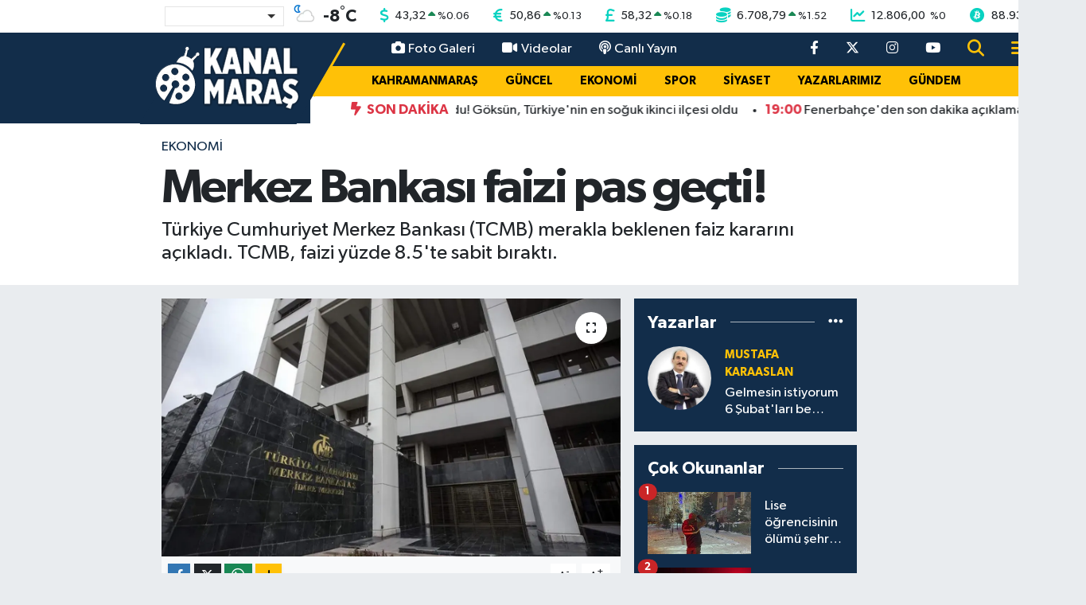

--- FILE ---
content_type: text/html; charset=UTF-8
request_url: https://www.kanalmaras.com/merkez-bankasi-faizi-pas-gecti
body_size: 27789
content:
<!DOCTYPE html>
<html lang="tr" data-theme="flow">
<head>
<link rel="dns-prefetch" href="//www.kanalmaras.com">
<link rel="dns-prefetch" href="//kanalmarascom.teimg.com">
<link rel="dns-prefetch" href="//static.tebilisim.com">
<link rel="dns-prefetch" href="//mc.yandex.ru">
<link rel="dns-prefetch" href="//certify-js.alexametrics.com">
<link rel="dns-prefetch" href="//cdn2.bildirt.com">
<link rel="dns-prefetch" href="//platform-api.sharethis.com">
<link rel="dns-prefetch" href="//www.googletagmanager.com">
<link rel="dns-prefetch" href="//cdn.jsdelivr.net">
<link rel="dns-prefetch" href="//www.youtube.com">
<link rel="dns-prefetch" href="//www.facebook.com">
<link rel="dns-prefetch" href="//www.twitter.com">
<link rel="dns-prefetch" href="//www.instagram.com">
<link rel="dns-prefetch" href="//x.com">
<link rel="dns-prefetch" href="//api.whatsapp.com">
<link rel="dns-prefetch" href="//www.linkedin.com">
<link rel="dns-prefetch" href="//pinterest.com">
<link rel="dns-prefetch" href="//t.me">
<link rel="dns-prefetch" href="//pagead2.googlesyndication.com">
<link rel="dns-prefetch" href="//www.google.com">
<link rel="dns-prefetch" href="//facebook.com">
<link rel="dns-prefetch" href="//tebilisim.com">
<link rel="dns-prefetch" href="//twitter.com">
<link rel="dns-prefetch" href="//cdn.onesignal.com">

    <meta charset="utf-8">
<title>Merkez Bankası faizi pas geçti! - Kanal Maraş</title>
<meta name="description" content="Türkiye Cumhuriyet Merkez Bankası (TCMB) merakla beklenen faiz kararını açıkladı. TCMB, faizi yüzde 8.5&#039;te sabit bıraktı.">
<meta name="keywords" content="merkez bankası faiz kararı">
<link rel="canonical" href="https://www.kanalmaras.com/merkez-bankasi-faizi-pas-gecti">
<meta name="viewport" content="width=device-width,initial-scale=1">
<meta name="X-UA-Compatible" content="IE=edge">
<meta name="robots" content="max-image-preview:large">
<meta name="theme-color" content="#122d4a">
<meta name="title" content="Merkez Bankası faizi pas geçti!">
<meta name="articleSection" content="news">
<meta name="datePublished" content="2023-03-23T14:26:00+03:00">
<meta name="dateModified" content="2023-03-23T14:33:53+03:00">
<meta name="articleAuthor" content="Haber Merkezi">
<meta name="author" content="Haber Merkezi">
<link rel="amphtml" href="https://www.kanalmaras.com/merkez-bankasi-faizi-pas-gecti/amp">
<meta property="og:site_name" content="Kanal Maraş - Kahramanmaraş&#039;ın Bağımsız Haber Sitesi">
<meta property="og:title" content="Merkez Bankası faizi pas geçti!">
<meta property="og:description" content="Türkiye Cumhuriyet Merkez Bankası (TCMB) merakla beklenen faiz kararını açıkladı. TCMB, faizi yüzde 8.5&#039;te sabit bıraktı.">
<meta property="og:url" content="https://www.kanalmaras.com/merkez-bankasi-faizi-pas-gecti">
<meta property="og:image" content="https://kanalmarascom.teimg.com/kanalmaras-com/uploads/2023/03/merkez-bankasi-tcmb-epm1-coverjpg.webp">
<meta property="og:type" content="article">
<meta property="og:article:published_time" content="2023-03-23T14:26:00+03:00">
<meta property="og:article:modified_time" content="2023-03-23T14:33:53+03:00">
<meta name="twitter:card" content="summary_large_image">
<meta name="twitter:site" content="@kanalmaras">
<meta name="twitter:title" content="Merkez Bankası faizi pas geçti!">
<meta name="twitter:description" content="Türkiye Cumhuriyet Merkez Bankası (TCMB) merakla beklenen faiz kararını açıkladı. TCMB, faizi yüzde 8.5&#039;te sabit bıraktı.">
<meta name="twitter:image" content="https://kanalmarascom.teimg.com/kanalmaras-com/uploads/2023/03/merkez-bankasi-tcmb-epm1-coverjpg.webp">
<meta name="twitter:url" content="https://www.kanalmaras.com/merkez-bankasi-faizi-pas-gecti">
<link rel="shortcut icon" type="image/x-icon" href="https://kanalmarascom.teimg.com/kanalmaras-com/uploads/2021/12/kanalmaras-faviconfw.png">
<link rel="manifest" href="https://www.kanalmaras.com/manifest.json?v=6.6.4" />
<link rel="preload" href="https://static.tebilisim.com/flow/assets/css/font-awesome/fa-solid-900.woff2" as="font" type="font/woff2" crossorigin />
<link rel="preload" href="https://static.tebilisim.com/flow/assets/css/font-awesome/fa-brands-400.woff2" as="font" type="font/woff2" crossorigin />
<link rel="preload" href="https://static.tebilisim.com/flow/assets/css/weather-icons/font/weathericons-regular-webfont.woff2" as="font" type="font/woff2" crossorigin />
<link rel="preload" href="https://static.tebilisim.com/flow/vendor/te/fonts/gibson/Gibson-Bold.woff2" as="font" type="font/woff2" crossorigin />
<link rel="preload" href="https://static.tebilisim.com/flow/vendor/te/fonts/gibson/Gibson-BoldItalic.woff2" as="font" type="font/woff2" crossorigin />
<link rel="preload" href="https://static.tebilisim.com/flow/vendor/te/fonts/gibson/Gibson-Italic.woff2" as="font" type="font/woff2" crossorigin />
<link rel="preload" href="https://static.tebilisim.com/flow/vendor/te/fonts/gibson/Gibson-Light.woff2" as="font" type="font/woff2" crossorigin />
<link rel="preload" href="https://static.tebilisim.com/flow/vendor/te/fonts/gibson/Gibson-LightItalic.woff2" as="font" type="font/woff2" crossorigin />
<link rel="preload" href="https://static.tebilisim.com/flow/vendor/te/fonts/gibson/Gibson-SemiBold.woff2" as="font" type="font/woff2" crossorigin />
<link rel="preload" href="https://static.tebilisim.com/flow/vendor/te/fonts/gibson/Gibson-SemiBoldItalic.woff2" as="font" type="font/woff2" crossorigin />
<link rel="preload" href="https://static.tebilisim.com/flow/vendor/te/fonts/gibson/Gibson.woff2" as="font" type="font/woff2" crossorigin />


<link rel="preload" as="style" href="https://static.tebilisim.com/flow/vendor/te/fonts/gibson.css?v=6.6.4">
<link rel="stylesheet" href="https://static.tebilisim.com/flow/vendor/te/fonts/gibson.css?v=6.6.4">

<style>:root {
        --te-link-color: #333;
        --te-link-hover-color: #000;
        --te-font: "Gibson";
        --te-secondary-font: "Gibson";
        --te-h1-font-size: 60px;
        --te-color: #122d4a;
        --te-hover-color: #194c82;
        --mm-ocd-width: 85%!important; /*  Mobil Menü Genişliği */
        --swiper-theme-color: var(--te-color)!important;
        --header-13-color: #ffc107;
    }</style><link rel="preload" as="style" href="https://static.tebilisim.com/flow/assets/vendor/bootstrap/css/bootstrap.min.css?v=6.6.4">
<link rel="stylesheet" href="https://static.tebilisim.com/flow/assets/vendor/bootstrap/css/bootstrap.min.css?v=6.6.4">
<link rel="preload" as="style" href="https://static.tebilisim.com/flow/assets/css/app6.6.4.min.css">
<link rel="stylesheet" href="https://static.tebilisim.com/flow/assets/css/app6.6.4.min.css">



<script type="application/ld+json">{"@context":"https:\/\/schema.org","@type":"WebSite","url":"https:\/\/www.kanalmaras.com","potentialAction":{"@type":"SearchAction","target":"https:\/\/www.kanalmaras.com\/arama?q={query}","query-input":"required name=query"}}</script>

<script type="application/ld+json">{"@context":"https:\/\/schema.org","@type":"NewsMediaOrganization","url":"https:\/\/www.kanalmaras.com","name":"Kanal Mara\u015f","logo":"https:\/\/kanalmarascom.teimg.com\/kanalmaras-com\/uploads\/2025\/07\/logmaras4646646fw.png","sameAs":["https:\/\/www.facebook.com\/kanalmarastv","https:\/\/www.twitter.com\/kanalmaras","https:\/\/www.youtube.com\/kanalmaras","https:\/\/www.instagram.com\/kanalmaras"]}</script>

<script type="application/ld+json">{"@context":"https:\/\/schema.org","@graph":[{"@type":"SiteNavigationElement","name":"Ana Sayfa","url":"https:\/\/www.kanalmaras.com","@id":"https:\/\/www.kanalmaras.com"},{"@type":"SiteNavigationElement","name":"EKONOMi","url":"https:\/\/www.kanalmaras.com\/ekonomi","@id":"https:\/\/www.kanalmaras.com\/ekonomi"},{"@type":"SiteNavigationElement","name":"MAGAZ\u0130N","url":"https:\/\/www.kanalmaras.com\/magazin","@id":"https:\/\/www.kanalmaras.com\/magazin"},{"@type":"SiteNavigationElement","name":"SPOR","url":"https:\/\/www.kanalmaras.com\/spor","@id":"https:\/\/www.kanalmaras.com\/spor"},{"@type":"SiteNavigationElement","name":"G\u00dcNDEM","url":"https:\/\/www.kanalmaras.com\/gundem","@id":"https:\/\/www.kanalmaras.com\/gundem"},{"@type":"SiteNavigationElement","name":"SiYASET","url":"https:\/\/www.kanalmaras.com\/siyaset","@id":"https:\/\/www.kanalmaras.com\/siyaset"},{"@type":"SiteNavigationElement","name":"YAZARLARIMIZ","url":"https:\/\/www.kanalmaras.com\/yazarlarimiz","@id":"https:\/\/www.kanalmaras.com\/yazarlarimiz"},{"@type":"SiteNavigationElement","name":"TEKNOLOJ\u0130","url":"https:\/\/www.kanalmaras.com\/teknoloji","@id":"https:\/\/www.kanalmaras.com\/teknoloji"},{"@type":"SiteNavigationElement","name":"KAHRAMANMARA\u015e","url":"https:\/\/www.kanalmaras.com\/kahramanmaras","@id":"https:\/\/www.kanalmaras.com\/kahramanmaras"},{"@type":"SiteNavigationElement","name":"SA\u011eLIK","url":"https:\/\/www.kanalmaras.com\/saglik","@id":"https:\/\/www.kanalmaras.com\/saglik"},{"@type":"SiteNavigationElement","name":"E\u011e\u0130T\u0130M","url":"https:\/\/www.kanalmaras.com\/egitim","@id":"https:\/\/www.kanalmaras.com\/egitim"},{"@type":"SiteNavigationElement","name":"B\u00d6LGE","url":"https:\/\/www.kanalmaras.com\/bolge","@id":"https:\/\/www.kanalmaras.com\/bolge"},{"@type":"SiteNavigationElement","name":"D\u00dcNYA","url":"https:\/\/www.kanalmaras.com\/dunya","@id":"https:\/\/www.kanalmaras.com\/dunya"},{"@type":"SiteNavigationElement","name":"K\u00dcLT\u00dcR SANAT","url":"https:\/\/www.kanalmaras.com\/kultur-sanat","@id":"https:\/\/www.kanalmaras.com\/kultur-sanat"},{"@type":"SiteNavigationElement","name":"YA\u015eAM","url":"https:\/\/www.kanalmaras.com\/yasam","@id":"https:\/\/www.kanalmaras.com\/yasam"},{"@type":"SiteNavigationElement","name":"G\u00dcNCEL","url":"https:\/\/www.kanalmaras.com\/guncel","@id":"https:\/\/www.kanalmaras.com\/guncel"},{"@type":"SiteNavigationElement","name":"OTOMOT\u0130V","url":"https:\/\/www.kanalmaras.com\/otomotiv","@id":"https:\/\/www.kanalmaras.com\/otomotiv"},{"@type":"SiteNavigationElement","name":"MEDYA","url":"https:\/\/www.kanalmaras.com\/medya","@id":"https:\/\/www.kanalmaras.com\/medya"},{"@type":"SiteNavigationElement","name":"KE\u015eFET","url":"https:\/\/www.kanalmaras.com\/kesfet","@id":"https:\/\/www.kanalmaras.com\/kesfet"},{"@type":"SiteNavigationElement","name":"TREND","url":"https:\/\/www.kanalmaras.com\/trend","@id":"https:\/\/www.kanalmaras.com\/trend"},{"@type":"SiteNavigationElement","name":"POP\u00dcLER","url":"https:\/\/www.kanalmaras.com\/flow","@id":"https:\/\/www.kanalmaras.com\/flow"},{"@type":"SiteNavigationElement","name":"KANALMARA\u015e TV","url":"https:\/\/www.kanalmaras.com\/kanalmaras-tv","@id":"https:\/\/www.kanalmaras.com\/kanalmaras-tv"},{"@type":"SiteNavigationElement","name":"G\u0130ZL\u0130L\u0130K POL\u0130T\u0130KASI","url":"https:\/\/www.kanalmaras.com\/gizlilik-politikasi","@id":"https:\/\/www.kanalmaras.com\/gizlilik-politikasi"},{"@type":"SiteNavigationElement","name":"\u0130leti\u015fim","url":"https:\/\/www.kanalmaras.com\/iletisim","@id":"https:\/\/www.kanalmaras.com\/iletisim"},{"@type":"SiteNavigationElement","name":"Gizlilik S\u00f6zle\u015fmesi","url":"https:\/\/www.kanalmaras.com\/gizlilik-sozlesmesi","@id":"https:\/\/www.kanalmaras.com\/gizlilik-sozlesmesi"},{"@type":"SiteNavigationElement","name":"Yazarlar","url":"https:\/\/www.kanalmaras.com\/yazarlar","@id":"https:\/\/www.kanalmaras.com\/yazarlar"},{"@type":"SiteNavigationElement","name":"Foto Galeri","url":"https:\/\/www.kanalmaras.com\/foto-galeri","@id":"https:\/\/www.kanalmaras.com\/foto-galeri"},{"@type":"SiteNavigationElement","name":"Video Galeri","url":"https:\/\/www.kanalmaras.com\/video","@id":"https:\/\/www.kanalmaras.com\/video"},{"@type":"SiteNavigationElement","name":"Biyografiler","url":"https:\/\/www.kanalmaras.com\/biyografi","@id":"https:\/\/www.kanalmaras.com\/biyografi"},{"@type":"SiteNavigationElement","name":"R\u00f6portajlar","url":"https:\/\/www.kanalmaras.com\/roportaj","@id":"https:\/\/www.kanalmaras.com\/roportaj"},{"@type":"SiteNavigationElement","name":"Anketler","url":"https:\/\/www.kanalmaras.com\/anketler","@id":"https:\/\/www.kanalmaras.com\/anketler"},{"@type":"SiteNavigationElement","name":"Af\u015fin Bug\u00fcn, Yar\u0131n ve 1 Haftal\u0131k Hava Durumu Tahmini","url":"https:\/\/www.kanalmaras.com\/afsin-hava-durumu","@id":"https:\/\/www.kanalmaras.com\/afsin-hava-durumu"},{"@type":"SiteNavigationElement","name":"Af\u015fin Namaz Vakitleri","url":"https:\/\/www.kanalmaras.com\/afsin-namaz-vakitleri","@id":"https:\/\/www.kanalmaras.com\/afsin-namaz-vakitleri"},{"@type":"SiteNavigationElement","name":"Puan Durumu ve Fikst\u00fcr","url":"https:\/\/www.kanalmaras.com\/futbol\/super-lig-puan-durumu-ve-fikstur","@id":"https:\/\/www.kanalmaras.com\/futbol\/super-lig-puan-durumu-ve-fikstur"}]}</script>

<script type="application/ld+json">{"@context":"https:\/\/schema.org","@type":"BreadcrumbList","itemListElement":[{"@type":"ListItem","position":1,"item":{"@type":"Thing","@id":"https:\/\/www.kanalmaras.com","name":"Haberler"}}]}</script>
<script type="application/ld+json">{"@context":"https:\/\/schema.org","@type":"NewsArticle","headline":"Merkez Bankas\u0131 faizi pas ge\u00e7ti!","articleSection":"EKONOMi","dateCreated":"2023-03-23T14:26:00+03:00","datePublished":"2023-03-23T14:26:00+03:00","dateModified":"2023-03-23T14:33:53+03:00","wordCount":873,"genre":"news","mainEntityOfPage":{"@type":"WebPage","@id":"https:\/\/www.kanalmaras.com\/merkez-bankasi-faizi-pas-gecti"},"articleBody":"<p>Cumhurba\u015fkan\u0131 Recep Tayyip Erdo\u011fan\u2019\u0131n, para politikalar\u0131 faizi ile ilgili yapt\u0131\u011f\u0131 \u2018Nas var Nas\u2019 ve \u2018Bu karde\u015finiz burada oldu\u011fu s\u00fcrece faiz d\u00fc\u015fmeye devam edecektir\u2019 \u00e7\u0131k\u0131\u015flar\u0131 sonras\u0131 Merkez Bankas\u0131 arka arkaya faiz indirimi yapt\u0131. Erdo\u011fan\u2019\u0131n \u00e7\u0131k\u0131\u015f\u0131n\u0131n ard\u0131ndan faiz y\u00fczde 18 seviyelerinden y\u00fczde 8.5 seviyesine kadar d\u00fc\u015f\u00fcr\u00fcld\u00fc.<\/p>\r\n\r\n<p>Merkez Bankas\u0131 Para Politikalar\u0131 Kurulu Mart ay\u0131nda uygulanacak olan faiz karar\u0131n\u0131 bug\u00fcn d\u00fczenledikleri toplant\u0131yla verdi. Merkez Bankas\u0131\u2019ndan yap\u0131lan a\u00e7\u0131klamaya g\u00f6re faiz 8.5\u2019te serbest b\u0131rak\u0131ld\u0131.<\/p>\r\n\r\n<p><span style=\"color:#c0392b;\"><strong>FA\u0130Z SAB\u0130T!<\/strong><\/span><br \/>\r\nMerkez Bankas\u0131\u2019ndan yap\u0131lan a\u00e7\u0131klamada \u015fu ifadelere yer verildi:<\/p>\r\n\r\n<p><em><strong>Para Politikas\u0131 Kurulu (Kurul), politika faizi olan bir hafta vadeli repo ihale faiz oran\u0131n\u0131n y\u00fczde 8,5 d\u00fczeyinde sabit tutulmas\u0131na karar vermi\u015ftir.<\/strong><\/em><\/p>\r\n\r\n<p><em><strong>Yak\u0131n d\u00f6nemde iktisadi faaliyete ili\u015fkin a\u00e7\u0131klanan veriler tahmin edilenden daha olumlu seviyelerde ger\u00e7ekle\u015fmesine ra\u011fmen, jeopolitik risklerin ve faiz art\u0131\u015flar\u0131n\u0131n da etkisi ile geli\u015fmi\u015f \u00fclke ekonomilerinde resesyon endi\u015feleri s\u00fcrmekte, finansal istikrar\u0131 tehdit eden ko\u015fullar\u0131n olu\u015ftu\u011fu g\u00f6zlenmektedir. T\u00fcrkiye\u2019nin geli\u015ftirdi\u011fi stratejik nitelikte \u00e7\u00f6z\u00fcm ara\u00e7lar\u0131 sayesinde temel g\u0131da ba\u015fta olmak \u00fczere baz\u0131 sekt\u00f6rlerdeki arz k\u0131s\u0131tlar\u0131n\u0131n olumsuz etkileri azalt\u0131lm\u0131\u015f olsa da uluslararas\u0131 \u00f6l\u00e7ekte \u00fcretici ve t\u00fcketici enflasyonu y\u00fcksek seviyelerini s\u00fcrd\u00fcrmektedir. Y\u00fcksek k\u00fcresel enflasyonun, enflasyon beklentileri ve uluslararas\u0131 finansal piyasalar \u00fczerindeki etkileri yak\u0131ndan izlenmektedir. \u00dclkeler aras\u0131nda farkl\u0131la\u015fan iktisadi g\u00f6r\u00fcn\u00fcme ba\u011fl\u0131 olarak geli\u015fmi\u015f \u00fclke merkez bankalar\u0131n\u0131n para politikas\u0131 ad\u0131m ve ileti\u015fimlerindeki ayr\u0131\u015fma devam etmekle birlikte, takas anla\u015fmalar\u0131 ve yeni likidite imk\u00e2nlar\u0131 ile finansal istikrar\u0131 \u00f6ncelikleyen e\u015fg\u00fcd\u00fcml\u00fc ad\u0131mlar at\u0131lmaktad\u0131r. Finansal piyasalar, merkez bankalar\u0131n\u0131n faiz art\u0131r\u0131m d\u00f6ng\u00fclerini yak\u0131nda sonland\u0131raca\u011f\u0131n\u0131 beklentilerine yans\u0131tmaktad\u0131r.<\/strong><\/em><\/p>\r\n\r\n<p><span style=\"color:#c0392b;\"><strong>DEPREM VURGUSU<\/strong><\/span><br \/>\r\n<em><strong>Asr\u0131n felaketi \u00f6ncesindeki \u00f6nc\u00fc g\u00f6stergeler 2023 y\u0131l\u0131n\u0131n ilk \u00e7eyre\u011finde i\u00e7 talebin d\u0131\u015f talebe k\u0131yasla daha canl\u0131 oldu\u011funa ve b\u00fcy\u00fcme e\u011filiminde art\u0131\u015fa i\u015faret etmekteydi. Depremin \u00fcretim, t\u00fcketim, istihdam ve beklentiler \u00fczerindeki etkileri kapsaml\u0131 bir \u015fekilde de\u011ferlendirilmektedir. Depremin yak\u0131n vadede ekonomik aktiviteyi etkilemesi beklenmekle birlikte, orta vadede T\u00fcrkiye ekonomisinin performans\u0131 \u00fczerinde kal\u0131c\u0131 bir etkide bulunmayaca\u011f\u0131 \u00f6ng\u00f6r\u00fclmektedir. B\u00fcy\u00fcmenin kompozisyonunda s\u00fcrd\u00fcr\u00fclebilir bile\u015fenlerin pay\u0131 y\u00fcksek seyrederken, turizmin cari i\u015flemler dengesine beklentileri a\u015fan g\u00fc\u00e7l\u00fc katk\u0131s\u0131 y\u0131l\u0131n t\u00fcm aylar\u0131na yay\u0131larak devam etmektedir. Bunun yan\u0131nda, i\u00e7 t\u00fcketim talebi, enerji fiyatlar\u0131ndaki y\u00fcksek seviye ve ana ihracat pazarlar\u0131ndaki zay\u0131f iktisadi faaliyet cari denge \u00fczerindeki riskleri canl\u0131 tutmaktad\u0131r. Cari i\u015flemler dengesinin s\u00fcrd\u00fcr\u00fclebilir seviyelerde kal\u0131c\u0131 hale gelmesi, fiyat istikrar\u0131 i\u00e7in \u00f6nem arz etmektedir. Kredilerin b\u00fcy\u00fcme h\u0131z\u0131 ve eri\u015filen finansman kaynaklar\u0131n\u0131n amac\u0131na uygun \u015fekilde iktisadi faaliyet ile bulu\u015fmas\u0131 yak\u0131ndan takip edilmektedir. Kurul, 2023 Y\u0131l\u0131 Para Politikas\u0131 ve Lirala\u015fma Stratejisi metninde belirtti\u011fi \u00fczere, parasal aktar\u0131m mekanizmas\u0131n\u0131n etkinli\u011fini destekleyecek ara\u00e7lar\u0131n\u0131 kararl\u0131l\u0131kla kullanmaya devam edecek ve fonlama kanallar\u0131 ba\u015fta olmak \u00fczere t\u00fcm politika ara\u00e7 setini lirala\u015fma hedefleriyle uyumlu hale getirecektir. Kurul, ya\u015fanan felaketin etkilerinin en d\u00fc\u015f\u00fck seviyelere indirilmesi ve gerekli d\u00f6n\u00fc\u015f\u00fcm\u00fcn desteklenmesi amac\u0131yla uygun finansal ko\u015fullar\u0131n olu\u015fmas\u0131n\u0131 \u00f6nceliklendirecektir.<\/strong><\/em><\/p>\r\n\r\n<p><em><strong>Uygulanan b\u00fct\u00fcnc\u00fcl politikalar\u0131n deste\u011fiyle enflasyonun seviyesinde ve e\u011filiminde iyile\u015fmeler g\u00f6r\u00fclmeye ba\u015flanmakla birlikte, depremin yol a\u00e7t\u0131\u011f\u0131 arz-talep dengesizliklerinin enflasyon \u00fczerindeki etkileri yak\u0131ndan izlenmektedir. Sanayi \u00fcretiminde yakalanan ivmenin ve istihdamdaki art\u0131\u015f trendinin s\u00fcrd\u00fcr\u00fclmesi a\u00e7\u0131s\u0131ndan finansal ko\u015fullar\u0131n destekleyici olmas\u0131 deprem sonras\u0131nda daha da \u00f6nemli hale gelmi\u015ftir. Bu \u00e7er\u00e7evede Kurul, politika faizinin sabit tutulmas\u0131na karar vermi\u015ftir. Kurul, para politikas\u0131 duru\u015funun fiyat istikrar\u0131 ve finansal istikrar\u0131 koruyarak deprem sonras\u0131 gerekli toparlanmay\u0131 desteklemek i\u00e7in yeterli oldu\u011fu g\u00f6r\u00fc\u015f\u00fcndedir. Depremin 2023 y\u0131l\u0131n\u0131n ilk yar\u0131s\u0131ndaki etkileri yak\u0131ndan takip edilecektir.<\/strong><\/em><\/p>\r\n\r\n<p><em><strong>TCMB, fiyat istikrar\u0131 temel amac\u0131 do\u011frultusunda enflasyonda kal\u0131c\u0131 d\u00fc\u015f\u00fc\u015fe i\u015faret eden g\u00fc\u00e7l\u00fc g\u00f6stergeler olu\u015fana ve orta vadeli y\u00fczde 5 hedefine ula\u015f\u0131ncaya kadar elindeki t\u00fcm ara\u00e7lar\u0131 kararl\u0131l\u0131kla kullanmaya devam edecektir. TCMB, fiyat istikrar\u0131n\u0131n kal\u0131c\u0131 ve s\u00fcrd\u00fcr\u00fclebilir bir \u015fekilde kurumsalla\u015fmas\u0131 i\u00e7in Lirala\u015fma Stratejisi\u2019ni t\u00fcm unsurlar\u0131yla uygulayacakt\u0131r. Fiyatlar genel d\u00fczeyinde sa\u011flanacak istikrar, \u00fclke risk primlerindeki d\u00fc\u015f\u00fc\u015f, ters para ikamesinin ve d\u00f6viz rezervlerindeki art\u0131\u015f e\u011filiminin s\u00fcrmesi ve finansman maliyetlerinin kal\u0131c\u0131 olarak gerilemesi yoluyla makroekonomik istikrar\u0131 ve finansal istikrar\u0131 olumlu etkileyecektir. B\u00f6ylelikle, yat\u0131r\u0131m, \u00fcretim ve istihdam art\u0131\u015f\u0131n\u0131n sa\u011fl\u0131kl\u0131 ve s\u00fcrd\u00fcr\u00fclebilir bir \u015fekilde devam\u0131 i\u00e7in uygun zemin olu\u015facakt\u0131r.<\/strong><\/em><\/p>\r\n\r\n<p>Kurul, kararlar\u0131n\u0131 \u015feffaf, \u00f6ng\u00f6r\u00fclebilir ve veri odakl\u0131 bir \u00e7er\u00e7evede almaya devam edecektir.<\/p>\r\n\r\n<p>Para Politikas\u0131 Kurulu Toplant\u0131 \u00d6zeti be\u015f i\u015f g\u00fcn\u00fc i\u00e7inde yay\u0131mlanacakt\u0131r.<\/p>","description":"T\u00fcrkiye Cumhuriyet Merkez Bankas\u0131 (TCMB) merakla beklenen faiz karar\u0131n\u0131 a\u00e7\u0131klad\u0131. TCMB, faizi y\u00fczde 8.5'te sabit b\u0131rakt\u0131.","inLanguage":"tr-TR","keywords":["merkez bankas\u0131 faiz karar\u0131"],"image":{"@type":"ImageObject","url":"https:\/\/kanalmarascom.teimg.com\/crop\/1280x720\/kanalmaras-com\/uploads\/2023\/03\/merkez-bankasi-tcmb-epm1-coverjpg.webp","width":"1280","height":"720","caption":"Merkez Bankas\u0131 faizi pas ge\u00e7ti!"},"publishingPrinciples":"https:\/\/www.kanalmaras.com\/gizlilik-sozlesmesi","isFamilyFriendly":"http:\/\/schema.org\/True","isAccessibleForFree":"http:\/\/schema.org\/True","publisher":{"@type":"Organization","name":"Kanal Mara\u015f","image":"https:\/\/kanalmarascom.teimg.com\/kanalmaras-com\/uploads\/2025\/07\/logmaras4646646fw.png","logo":{"@type":"ImageObject","url":"https:\/\/kanalmarascom.teimg.com\/kanalmaras-com\/uploads\/2025\/07\/logmaras4646646fw.png","width":"640","height":"375"}},"author":{"@type":"Person","name":"Kanal Mara\u015f","honorificPrefix":"","jobTitle":"","url":null}}</script>





<style>
.mega-menu {z-index: 9999 !important;}
@media screen and (min-width: 1620px) {
    .container {width: 1280px!important; max-width: 1280px!important;}
    #ad_36 {margin-right: 15px !important;}
    #ad_9 {margin-left: 15px !important;}
}

@media screen and (min-width: 1325px) and (max-width: 1620px) {
    .container {width: 1100px!important; max-width: 1100px!important;}
    #ad_36 {margin-right: 100px !important;}
    #ad_9 {margin-left: 100px !important;}
}
@media screen and (min-width: 1295px) and (max-width: 1325px) {
    .container {width: 990px!important; max-width: 990px!important;}
    #ad_36 {margin-right: 165px !important;}
    #ad_9 {margin-left: 165px !important;}
}
@media screen and (min-width: 1200px) and (max-width: 1295px) {
    .container {width: 900px!important; max-width: 900px!important;}
    #ad_36 {margin-right: 210px !important;}
    #ad_9 {margin-left: 210px !important;}

}
</style><meta name="yandex-verification" content="fcad23549041ee33" />
<meta name="google-site-verification" content="NiKP1yAEMr-AodC2G9dhh-x20hPKBWHa1aS0-uL-B4s" />
<meta name='dailymotion-domain-verification' content='dmg2veg6em4ynw1c3' />
<meta name="verify-admitad" content="d4793b4068" />
<meta name="p:domain_verify" content="90a27124dbd0ac6b1091cbc2b3b14e8c"/>
<meta property="fb:pages" content="434515873348514" />



<script type="text/javascript" >
   (function(m,e,t,r,i,k,a){m[i]=m[i]||function(){(m[i].a=m[i].a||[]).push(arguments)};
   m[i].l=1*new Date();k=e.createElement(t),a=e.getElementsByTagName(t)[0],k.async=1,k.src=r,a.parentNode.insertBefore(k,a)})
   (window, document, "script", "https://mc.yandex.ru/metrika/tag.js", "ym");

   ym(89585624, "init", {
        clickmap:true,
        trackLinks:true,
        accurateTrackBounce:true,
        webvisor:true
   });
</script>
<div><img src="https://mc.yandex.ru/watch/89585624" style="position:absolute; left:-9999px;" alt="" /></div>


<script type="text/javascript" >
   (function(m,e,t,r,i,k,a){m[i]=m[i]||function(){(m[i].a=m[i].a||[]).push(arguments)};
   m[i].l=1*new Date();k=e.createElement(t),a=e.getElementsByTagName(t)[0],k.async=1,k.src=r,a.parentNode.insertBefore(k,a)})
   (window, document, "script", "https://mc.yandex.ru/metrika/tag.js", "ym");

   ym(55064422, "init", {
        clickmap:true,
        trackLinks:true,
        accurateTrackBounce:true,
        webvisor:true,
        trackHash:true
   });
</script>


<script type="text/javascript">
_atrk_opts = { atrk_acct:"5GDDl1aQoYb3vg", domain:"kanalmaras.com",dynamic: true};
(function() { var as = document.createElement('script'); as.type = 'text/javascript'; as.async = true; as.src = "https://certify-js.alexametrics.com/atrk.js"; var s = document.getElementsByTagName('script')[0];s.parentNode.insertBefore(as, s); })();
</script>

<link rel="manifest" href="/manifest.json?data=Bildirt">
<script>var uygulamaid="7825-9969-6445-3865-1823-6";</script>
<script src="https://cdn2.bildirt.com/BildirtSDKfiles.js"></script>
      
<script type="text/javascript" src="https://platform-api.sharethis.com/js/sharethis.js#property=6008066f33db060018557b19&product=inline-share-buttons" async="async"></script>



<script async data-cfasync="false"
	src="https://www.googletagmanager.com/gtag/js?id=G-765CH49CC4"></script>
<script data-cfasync="false">
	window.dataLayer = window.dataLayer || [];
	  function gtag(){dataLayer.push(arguments);}
	  gtag('js', new Date());
	  gtag('config', 'G-765CH49CC4');
</script>




</head>




<body class="d-flex flex-column min-vh-100">

    
    

    <!-- Choices Select CSS -->
<link rel="stylesheet" href="https://cdn.jsdelivr.net/npm/choices.js/public/assets/styles/choices.min.css" />
<header class="header-13">
        <div class="top-header bg-white d-none d-lg-block py-1">
        <div class="container">
            <ul class="top-parite list-unstyled d-flex justify-content-between align-items-center small mb-0 px-3">
                <!-- HAVA DURUMU -->

<input type="hidden" name="widget_setting_weathercity" value="38.24769000,36.91399000" />

            <li class="weather-degreex d-none d-xl-block">
            <div class="weather-widget d-flex justify-content-start align-items-center">
                <div class="city-choices">
                    <select class="select-city-choices form-select" onchange="redirectToCity(this)">
                                                <option value="adana" >Adana</option>
                                                <option value="adiyaman" >Adıyaman</option>
                                                <option value="afyonkarahisar" >Afyonkarahisar</option>
                                                <option value="agri" >Ağrı</option>
                                                <option value="aksaray" >Aksaray</option>
                                                <option value="amasya" >Amasya</option>
                                                <option value="ankara" >Ankara</option>
                                                <option value="antalya" >Antalya</option>
                                                <option value="ardahan" >Ardahan</option>
                                                <option value="artvin" >Artvin</option>
                                                <option value="aydin" >Aydın</option>
                                                <option value="balikesir" >Balıkesir</option>
                                                <option value="bartin" >Bartın</option>
                                                <option value="batman" >Batman</option>
                                                <option value="bayburt" >Bayburt</option>
                                                <option value="bilecik" >Bilecik</option>
                                                <option value="bingol" >Bingöl</option>
                                                <option value="bitlis" >Bitlis</option>
                                                <option value="bolu" >Bolu</option>
                                                <option value="burdur" >Burdur</option>
                                                <option value="bursa" >Bursa</option>
                                                <option value="canakkale" >Çanakkale</option>
                                                <option value="cankiri" >Çankırı</option>
                                                <option value="corum" >Çorum</option>
                                                <option value="denizli" >Denizli</option>
                                                <option value="diyarbakir" >Diyarbakır</option>
                                                <option value="duzce" >Düzce</option>
                                                <option value="edirne" >Edirne</option>
                                                <option value="elazig" >Elazığ</option>
                                                <option value="erzincan" >Erzincan</option>
                                                <option value="erzurum" >Erzurum</option>
                                                <option value="eskisehir" >Eskişehir</option>
                                                <option value="gaziantep" >Gaziantep</option>
                                                <option value="giresun" >Giresun</option>
                                                <option value="gumushane" >Gümüşhane</option>
                                                <option value="hakkari" >Hakkâri</option>
                                                <option value="hatay" >Hatay</option>
                                                <option value="igdir" >Iğdır</option>
                                                <option value="isparta" >Isparta</option>
                                                <option value="istanbul" >İstanbul</option>
                                                <option value="izmir" >İzmir</option>
                                                <option value="kahramanmaras" selected>Kahramanmaraş</option>
                                                <option value="karabuk" >Karabük</option>
                                                <option value="karaman" >Karaman</option>
                                                <option value="kars" >Kars</option>
                                                <option value="kastamonu" >Kastamonu</option>
                                                <option value="kayseri" >Kayseri</option>
                                                <option value="kilis" >Kilis</option>
                                                <option value="kirikkale" >Kırıkkale</option>
                                                <option value="kirklareli" >Kırklareli</option>
                                                <option value="kirsehir" >Kırşehir</option>
                                                <option value="kocaeli" >Kocaeli</option>
                                                <option value="konya" >Konya</option>
                                                <option value="kutahya" >Kütahya</option>
                                                <option value="malatya" >Malatya</option>
                                                <option value="manisa" >Manisa</option>
                                                <option value="mardin" >Mardin</option>
                                                <option value="mersin" >Mersin</option>
                                                <option value="mugla" >Muğla</option>
                                                <option value="mus" >Muş</option>
                                                <option value="nevsehir" >Nevşehir</option>
                                                <option value="nigde" >Niğde</option>
                                                <option value="ordu" >Ordu</option>
                                                <option value="osmaniye" >Osmaniye</option>
                                                <option value="rize" >Rize</option>
                                                <option value="sakarya" >Sakarya</option>
                                                <option value="samsun" >Samsun</option>
                                                <option value="sanliurfa" >Şanlıurfa</option>
                                                <option value="siirt" >Siirt</option>
                                                <option value="sinop" >Sinop</option>
                                                <option value="sivas" >Sivas</option>
                                                <option value="sirnak" >Şırnak</option>
                                                <option value="tekirdag" >Tekirdağ</option>
                                                <option value="tokat" >Tokat</option>
                                                <option value="trabzon" >Trabzon</option>
                                                <option value="tunceli" >Tunceli</option>
                                                <option value="usak" >Uşak</option>
                                                <option value="van" >Van</option>
                                                <option value="yalova" >Yalova</option>
                                                <option value="yozgat" >Yozgat</option>
                                                <option value="zonguldak" >Zonguldak</option>
                                            </select>
                </div>
                <div class="mx-2">
                    <img src="//cdn.weatherapi.com/weather/64x64/night/116.png" class="condition" width="32" height="32" />
                </div>
                <div class="fw-bold lead">
                    <span class="degree">-8</span><sup>°</sup>C
                </div>
            </div>
        </li>

    
<div data-location='{"city":"TUXX0014"}' class="d-none"></div>


                <!-- PİYASALAR -->
            <li class="dollar">
            <i class="fas fa-dollar-sign fa-lg me-1 text-cyan"></i> <span class="value">43,32</span> <span class="color"><i class="fa fa-caret-up text-success"></i></span>
            <span class="small color">%<span class="exchange">0.06</span></span>
        </li>
        <li class="euro">
            <i class="fas fa-euro-sign fa-lg me-1 text-cyan"></i> <span class="value">50,86</span> <span class="color"><i class="fa fa-caret-up text-success"></i></span>
            <span class="small color">%<span class="exchange">0.13</span></span>
        </li>
        <li class="sterlin">
            <i class="fas fa-sterling-sign fa-lg me-1 text-cyan"></i> <span class="value">58,32</span> <span class="color"><i class="fa fa-caret-up text-success"></i></span>
            <span class="small color">%<span class="exchange">0.18</span></span>
        </li>
        <li class="altin">
            <i class="fas fa-coins fa-lg me-1 text-cyan"></i> <span class="value">6.708,79</span> <span class="color"><i class="fa fa-caret-up text-success"></i></span>
            <span class="small color">%<span class="exchange">1.52</span></span>
        </li>
        <li class="bist">
            <i class="fas fa-chart-line fa-lg me-1 text-cyan"></i> <span class="value">12.806,00</span> <span class="color"><i class="fa fa-caret-minus text-success"></i></span>
            <span class="small color">%<span class="exchange">0</span></span>
        </li>
        <li class="btc">
            <i class="fab fa-bitcoin fa-lg me-1 text-cyan"></i> <span class="value">88.935,13</span> <span class="color"><i class="fa fa-caret-down text-danger"></i></span>
            <span class="small color">%<span class="exchange">-4.12</span></span>
        </li>


    

            </ul>
        </div>
    </div>
    
    <nav class="main-header bg-te-color py-2 py-lg-0">
        <div class="container">
            <div class="middle-header d-flex">
                <div class="align-self-center z-3 ps-3 ps-md-0" style="max-width:200px;">
                                        <a class="navbar-brand" href="/" title="Kanal Maraş - Kahramanmaraş&#039;ın Bağımsız Haber Sitesi">
                        <img src="https://kanalmarascom.teimg.com/kanalmaras-com/uploads/2025/07/logmaras4646646fw.png" alt="Kanal Maraş - Kahramanmaraş&#039;ın Bağımsız Haber Sitesi" width="307" height="40" class="light-mode img-fluid flow-logo">
<img src="https://kanalmarascom.teimg.com/kanalmaras-com/uploads/2025/07/logmaras4646646fw.png" alt="Kanal Maraş - Kahramanmaraş&#039;ın Bağımsız Haber Sitesi" width="307" height="40" class="dark-mode img-fluid flow-logo d-none">

                    </a>
                                    </div>
                <div class="menu-two-rows w-100 align-self-center px-3 px-lg-0">
                    <div class="d-flex justify-content-between top-menu">
                        <ul  class="nav">
        <li class="nav-item   nav-item d-none d-md-block">
        <a href="/foto-galeri" class="nav-link nav-link text-white" target="_blank" title="Foto Galeri"><i class="fa fa-camera text-white me-1 me-1 mr-1"></i>Foto Galeri</a>
        
    </li>
        <li class="nav-item   nav-item d-none d-md-block">
        <a href="/video" class="nav-link nav-link text-white" target="_blank" title="Videolar"><i class="fa fa-video text-white me-1 me-1 mr-1"></i>Videolar</a>
        
    </li>
        <li class="nav-item   nav-item d-none d-md-block">
        <a href="https://www.youtube.com/kanalmaras" class="nav-link nav-link text-white" target="_blank" title="Canlı Yayın"><i class="fa fa-podcast text-white me-1 me-1 mr-1"></i>Canlı Yayın</a>
        
    </li>
    </ul>

                        <ul class="nav justify-content-end">

                                                        <li class="nav-item d-none d-xl-flex"><a href="https://www.facebook.com/kanalmarastv" target="_blank" class="nav-link"><i class="fab fa-facebook-f text-white"></i></a></li>
                                                                                    <li class="nav-item d-none d-xl-flex"><a href="https://www.twitter.com/kanalmaras" class="nav-link"
                                target="_blank"><i class="fa-brands fa-x-twitter text-white"></i></a></li>
                                                                                    <li class="nav-item d-none d-xl-flex"><a href="https://www.instagram.com/kanalmaras" class="nav-link"
                                target="_blank"><i class="fab fa-instagram text-white"></i></a></li>
                                                                                    <li class="nav-item d-none d-xl-flex"><a href="https://www.youtube.com/kanalmaras" class="nav-link"
                                target="_blank"><i class="fab fa-youtube text-white"></i></a></li>
                                                                                                                                                                                                                                <li class="nav-item">
                                <a href="/arama" class="nav-link" target="_self">
                                    <i class="fa fa-search fa-lg"></i>
                                </a>
                            </li>

                            

                            <li class="nav-item dropdown position-static d-none d-lg-block">
                                <a class="nav-link pe-0 text-dark" href="#menu" title="Ana Menü"><i class="fa fa-bars fa-lg"></i></a>
                            </li>
                        </ul>
                    </div>
                    <div class="category-menu navbar py-1 justify-content-end small d-none d-lg-flex">
                        <ul  class="nav text-uppercase fw-bold">
        <li class="nav-item   ">
        <a href="/kahramanmaras" class="nav-link py-1 text-black" target="_blank" title="KAHRAMANMARAŞ">KAHRAMANMARAŞ</a>
        
    </li>
        <li class="nav-item   ">
        <a href="/guncel" class="nav-link py-1 text-black" target="_blank" title="GÜNCEL">GÜNCEL</a>
        
    </li>
        <li class="nav-item   ">
        <a href="/ekonomi" class="nav-link py-1 text-black" target="_blank" title="EKONOMİ">EKONOMİ</a>
        
    </li>
        <li class="nav-item   ">
        <a href="/spor" class="nav-link py-1 text-black" target="_blank" title="SPOR">SPOR</a>
        
    </li>
        <li class="nav-item   ">
        <a href="/siyaset" class="nav-link py-1 text-black" target="_blank" title="SİYASET">SİYASET</a>
        
    </li>
        <li class="nav-item   ">
        <a href="/yazarlarimiz" class="nav-link py-1 text-black" target="_self" title="YAZARLARIMIZ">YAZARLARIMIZ</a>
        
    </li>
        <li class="nav-item   ">
        <a href="/gundem" class="nav-link py-1 text-black" target="_blank" title="GÜNDEM">GÜNDEM</a>
        
    </li>
        <li class="nav-item   ">
        <a href="/egitim" class="nav-link py-1 text-black" target="_self" title="EĞİTİM">EĞİTİM</a>
        
    </li>
        <li class="nav-item   ">
        <a href="/saglik" class="nav-link py-1 text-black" target="_blank" title="SAĞLIK">SAĞLIK</a>
        
    </li>
        <li class="nav-item   ">
        <a href="/magazin" class="nav-link py-1 text-black" target="_self" title="MAGAZİN">MAGAZİN</a>
        
    </li>
    </ul>

                    </div>

                    <div class="d-none d-lg-flex bg-white py-1">
                        <div class="text-danger fw-bold flex-shrink-0 ps-5 pe-2 text-uppercase"><i class="fa-solid fa-bolt-lightning me-1"></i> Son Dakika</div>
                        <div class="sliding-news-container overflow-hidden" style="flex:1;">
                            <ul class="sliding-news-wrapper mb-0">
                                                                <li>
                                    <a href="/termometreler-dondu-goksun-turkiyenin-en-soguk-ikinci-ilcesi-oldu" title="Termometreler dondu! Göksün, Türkiye&#039;nin en soğuk ikinci ilçesi oldu" class="sliding-news-item text-decoration-none" target="_self">
                                        <strong class="text-danger">19:05</strong> <span class="text-dark">
                                            Termometreler dondu! Göksün, Türkiye&#039;nin en soğuk ikinci ilçesi oldu
                                        </span>
                                    </a>
                                </li>
                                                                <li>
                                    <a href="/fenerbahceden-son-dakika-aciklamadi-bankalar-birliginden-ciktilar" title="Fenerbahçe&#039;den son dakika açıklamadı! Bankalar Birliği’nden çıktılar" class="sliding-news-item text-decoration-none" target="_self">
                                        <strong class="text-danger">19:00</strong> <span class="text-dark">
                                            Fenerbahçe&#039;den son dakika açıklamadı! Bankalar Birliği’nden çıktılar
                                        </span>
                                    </a>
                                </li>
                                                                <li>
                                    <a href="/orduda-tir-600-metre-ucurumdan-yuvarlandi-kaza-anbean-kamerada" title="Ordu’da tır, 600 metre uçurumdan yuvarlandı! Kaza anbean kamerada" class="sliding-news-item text-decoration-none" target="_self">
                                        <strong class="text-danger">14:46</strong> <span class="text-dark">
                                            Ordu’da tır, 600 metre uçurumdan yuvarlandı! Kaza anbean kamerada
                                        </span>
                                    </a>
                                </li>
                                                                <li>
                                    <a href="/gaziantepte-bicakli-kuzen-kavgasinin-perde-arkasi" title="Gaziantep’te bıçaklı kuzen kavgasının perde arkası" class="sliding-news-item text-decoration-none" target="_self">
                                        <strong class="text-danger">12:11</strong> <span class="text-dark">
                                            Gaziantep’te bıçaklı kuzen kavgasının perde arkası
                                        </span>
                                    </a>
                                </li>
                                                                <li>
                                    <a href="/mhp-lideri-bahceliden-aciklama-terorsuz-turkiye-hedefi-hayatidir" title="MHP Lideri Bahçeli&#039;den açıklama! &#039;&#039;Terörsüz Türkiye hedefi hayatidir&#039;&#039;" class="sliding-news-item text-decoration-none" target="_self">
                                        <strong class="text-danger">12:05</strong> <span class="text-dark">
                                            MHP Lideri Bahçeli&#039;den açıklama! &#039;&#039;Terörsüz Türkiye hedefi hayatidir&#039;&#039;
                                        </span>
                                    </a>
                                </li>
                                                            </ul>
                        </div>
                    </div>

                </div>
            </div>
        </div>

        </div>
    </nav>

    <ul  class="mobile-categories d-lg-none list-inline bg-warning fw-bold">
        <li class="list-inline-item">
        <a href="/kahramanmaras" class="text-dark" target="_blank" title="KAHRAMANMARAŞ">
                KAHRAMANMARAŞ
        </a>
    </li>
        <li class="list-inline-item">
        <a href="/guncel" class="text-dark" target="_blank" title="GÜNCEL">
                GÜNCEL
        </a>
    </li>
        <li class="list-inline-item">
        <a href="/ekonomi" class="text-dark" target="_blank" title="EKONOMİ">
                EKONOMİ
        </a>
    </li>
        <li class="list-inline-item">
        <a href="/spor" class="text-dark" target="_blank" title="SPOR">
                SPOR
        </a>
    </li>
        <li class="list-inline-item">
        <a href="/siyaset" class="text-dark" target="_blank" title="SİYASET">
                SİYASET
        </a>
    </li>
        <li class="list-inline-item">
        <a href="/yazarlarimiz" class="text-dark" target="_self" title="YAZARLARIMIZ">
                YAZARLARIMIZ
        </a>
    </li>
        <li class="list-inline-item">
        <a href="/gundem" class="text-dark" target="_blank" title="GÜNDEM">
                GÜNDEM
        </a>
    </li>
        <li class="list-inline-item">
        <a href="/egitim" class="text-dark" target="_self" title="EĞİTİM">
                EĞİTİM
        </a>
    </li>
        <li class="list-inline-item">
        <a href="/saglik" class="text-dark" target="_blank" title="SAĞLIK">
                SAĞLIK
        </a>
    </li>
        <li class="list-inline-item">
        <a href="/magazin" class="text-dark" target="_self" title="MAGAZİN">
                MAGAZİN
        </a>
    </li>
    </ul>



</header>


<script>
    document.addEventListener("DOMContentLoaded", function(){
    const ticker = document.querySelector('.sliding-news-wrapper');
    const clone = ticker.innerHTML;
    ticker.innerHTML = clone + clone; /* İçeriği iki kez çoğaltıyoruz */

    // İçerik genişliğine göre animasyon süresini ayarlama
    const tickerWidth = ticker.scrollWidth / 2;
    const duration = tickerWidth / 50; // Hızı belirleyen faktör
    ticker.style.animationDuration = `${duration}s`;
});
</script>
<script>
    function redirectToCity(selectElement) {
    const value = selectElement.value;
    if (value) {
        window.location.href = '/' + value + '-hava-durumu';
    }
}
</script>
<!-- Tom Select JS -->
<script src="https://cdn.jsdelivr.net/npm/choices.js/public/assets/scripts/choices.min.js"></script>






<main class="single overflow-hidden" style="min-height: 300px">

    
    <div class="infinite" data-show-advert="1">

    

    <div class="infinite-item d-block" data-id="121326" data-category-id="1" data-reference="TE\Archive\Models\Archive" data-json-url="/service/json/featured-infinite.json">

        

        <div class="news-header py-3 bg-white">
            <div class="container">

                

                <div class="text-center text-lg-start">
                    <a href="https://www.kanalmaras.com/ekonomi" target="_self" title="EKONOMi" style="color: #122d4a;" class="text-uppercase category">EKONOMi</a>
                </div>

                <h1 class="h2 fw-bold text-lg-start headline my-2 text-center" itemprop="headline">Merkez Bankası faizi pas geçti!</h1>
                
                <h2 class="lead text-center text-lg-start text-dark description" itemprop="description">Türkiye Cumhuriyet Merkez Bankası (TCMB) merakla beklenen faiz kararını açıkladı. TCMB, faizi yüzde 8.5&#039;te sabit bıraktı.</h2>
                
            </div>
        </div>


        <div class="container g-0 g-sm-4">

            <div class="news-section overflow-hidden mt-lg-3">
                <div class="row g-3">
                    <div class="col-lg-8">
                        <div class="card border-0 rounded-0 mb-3">

                            <div class="inner">
    <a href="https://kanalmarascom.teimg.com/crop/1280x720/kanalmaras-com/uploads/2023/03/merkez-bankasi-tcmb-epm1-coverjpg.webp" class="position-relative d-block" data-fancybox>
                        <div class="zoom-in-out m-3">
            <i class="fa fa-expand" style="font-size: 14px"></i>
        </div>
        <img class="img-fluid" src="https://kanalmarascom.teimg.com/crop/1280x720/kanalmaras-com/uploads/2023/03/merkez-bankasi-tcmb-epm1-coverjpg.webp" alt="Merkez Bankası faizi pas geçti!" width="860" height="504" loading="eager" fetchpriority="high" decoding="async" style="width:100%; aspect-ratio: 860 / 504;" />
            </a>
</div>





                            <div class="share-area d-flex justify-content-between align-items-center bg-light p-2">

    <div class="mobile-share-button-container mb-2 d-block d-md-none">
    <button
        class="btn btn-primary btn-sm rounded-0 shadow-sm w-100"
        onclick="handleMobileShare(event, 'Merkez Bankası faizi pas geçti!', 'https://www.kanalmaras.com/merkez-bankasi-faizi-pas-gecti')"
        title="Paylaş"
    >
        <i class="fas fa-share-alt me-2"></i>Paylaş
    </button>
</div>

<div class="social-buttons-new d-none d-md-flex justify-content-between">
    <a
        href="https://www.facebook.com/sharer/sharer.php?u=https%3A%2F%2Fwww.kanalmaras.com%2Fmerkez-bankasi-faizi-pas-gecti"
        onclick="initiateDesktopShare(event, 'facebook')"
        class="btn btn-primary btn-sm rounded-0 shadow-sm me-1"
        title="Facebook'ta Paylaş"
        data-platform="facebook"
        data-share-url="https://www.kanalmaras.com/merkez-bankasi-faizi-pas-gecti"
        data-share-title="Merkez Bankası faizi pas geçti!"
        rel="noreferrer nofollow noopener external"
    >
        <i class="fab fa-facebook-f"></i>
    </a>

    <a
        href="https://x.com/intent/tweet?url=https%3A%2F%2Fwww.kanalmaras.com%2Fmerkez-bankasi-faizi-pas-gecti&text=Merkez+Bankas%C4%B1+faizi+pas+ge%C3%A7ti%21"
        onclick="initiateDesktopShare(event, 'twitter')"
        class="btn btn-dark btn-sm rounded-0 shadow-sm me-1"
        title="X'de Paylaş"
        data-platform="twitter"
        data-share-url="https://www.kanalmaras.com/merkez-bankasi-faizi-pas-gecti"
        data-share-title="Merkez Bankası faizi pas geçti!"
        rel="noreferrer nofollow noopener external"
    >
        <i class="fab fa-x-twitter text-white"></i>
    </a>

    <a
        href="https://api.whatsapp.com/send?text=Merkez+Bankas%C4%B1+faizi+pas+ge%C3%A7ti%21+-+https%3A%2F%2Fwww.kanalmaras.com%2Fmerkez-bankasi-faizi-pas-gecti"
        onclick="initiateDesktopShare(event, 'whatsapp')"
        class="btn btn-success btn-sm rounded-0 btn-whatsapp shadow-sm me-1"
        title="Whatsapp'ta Paylaş"
        data-platform="whatsapp"
        data-share-url="https://www.kanalmaras.com/merkez-bankasi-faizi-pas-gecti"
        data-share-title="Merkez Bankası faizi pas geçti!"
        rel="noreferrer nofollow noopener external"
    >
        <i class="fab fa-whatsapp fa-lg"></i>
    </a>

    <div class="dropdown">
        <button class="dropdownButton btn btn-sm rounded-0 btn-warning border-none shadow-sm me-1" type="button" data-bs-toggle="dropdown" name="socialDropdownButton" title="Daha Fazla">
            <i id="icon" class="fa fa-plus"></i>
        </button>

        <ul class="dropdown-menu dropdown-menu-end border-0 rounded-1 shadow">
            <li>
                <a
                    href="https://www.linkedin.com/sharing/share-offsite/?url=https%3A%2F%2Fwww.kanalmaras.com%2Fmerkez-bankasi-faizi-pas-gecti"
                    class="dropdown-item"
                    onclick="initiateDesktopShare(event, 'linkedin')"
                    data-platform="linkedin"
                    data-share-url="https://www.kanalmaras.com/merkez-bankasi-faizi-pas-gecti"
                    data-share-title="Merkez Bankası faizi pas geçti!"
                    rel="noreferrer nofollow noopener external"
                    title="Linkedin"
                >
                    <i class="fab fa-linkedin text-primary me-2"></i>Linkedin
                </a>
            </li>
            <li>
                <a
                    href="https://pinterest.com/pin/create/button/?url=https%3A%2F%2Fwww.kanalmaras.com%2Fmerkez-bankasi-faizi-pas-gecti&description=Merkez+Bankas%C4%B1+faizi+pas+ge%C3%A7ti%21&media="
                    class="dropdown-item"
                    onclick="initiateDesktopShare(event, 'pinterest')"
                    data-platform="pinterest"
                    data-share-url="https://www.kanalmaras.com/merkez-bankasi-faizi-pas-gecti"
                    data-share-title="Merkez Bankası faizi pas geçti!"
                    rel="noreferrer nofollow noopener external"
                    title="Pinterest"
                >
                    <i class="fab fa-pinterest text-danger me-2"></i>Pinterest
                </a>
            </li>
            <li>
                <a
                    href="https://t.me/share/url?url=https%3A%2F%2Fwww.kanalmaras.com%2Fmerkez-bankasi-faizi-pas-gecti&text=Merkez+Bankas%C4%B1+faizi+pas+ge%C3%A7ti%21"
                    class="dropdown-item"
                    onclick="initiateDesktopShare(event, 'telegram')"
                    data-platform="telegram"
                    data-share-url="https://www.kanalmaras.com/merkez-bankasi-faizi-pas-gecti"
                    data-share-title="Merkez Bankası faizi pas geçti!"
                    rel="noreferrer nofollow noopener external"
                    title="Telegram"
                >
                    <i class="fab fa-telegram-plane text-primary me-2"></i>Telegram
                </a>
            </li>
            <li class="border-0">
                <a class="dropdown-item" href="javascript:void(0)" onclick="printContent(event)" title="Yazdır">
                    <i class="fas fa-print text-dark me-2"></i>
                    Yazdır
                </a>
            </li>
            <li class="border-0">
                <a class="dropdown-item" href="javascript:void(0)" onclick="copyURL(event, 'https://www.kanalmaras.com/merkez-bankasi-faizi-pas-gecti')" rel="noreferrer nofollow noopener external" title="Bağlantıyı Kopyala">
                    <i class="fas fa-link text-dark me-2"></i>
                    Kopyala
                </a>
            </li>
        </ul>
    </div>
</div>

<script>
    var shareableModelId = 121326;
    var shareableModelClass = 'TE\\Archive\\Models\\Archive';

    function shareCount(id, model, platform, url) {
        fetch("https://www.kanalmaras.com/sharecount", {
            method: 'POST',
            headers: {
                'Content-Type': 'application/json',
                'X-CSRF-TOKEN': document.querySelector('meta[name="csrf-token"]')?.getAttribute('content')
            },
            body: JSON.stringify({ id, model, platform, url })
        }).catch(err => console.error('Share count fetch error:', err));
    }

    function goSharePopup(url, title, width = 600, height = 400) {
        const left = (screen.width - width) / 2;
        const top = (screen.height - height) / 2;
        window.open(
            url,
            title,
            `width=${width},height=${height},left=${left},top=${top},resizable=yes,scrollbars=yes`
        );
    }

    async function handleMobileShare(event, title, url) {
        event.preventDefault();

        if (shareableModelId && shareableModelClass) {
            shareCount(shareableModelId, shareableModelClass, 'native_mobile_share', url);
        }

        const isAndroidWebView = navigator.userAgent.includes('Android') && !navigator.share;

        if (isAndroidWebView) {
            window.location.href = 'androidshare://paylas?title=' + encodeURIComponent(title) + '&url=' + encodeURIComponent(url);
            return;
        }

        if (navigator.share) {
            try {
                await navigator.share({ title: title, url: url });
            } catch (error) {
                if (error.name !== 'AbortError') {
                    console.error('Web Share API failed:', error);
                }
            }
        } else {
            alert("Bu cihaz paylaşımı desteklemiyor.");
        }
    }

    function initiateDesktopShare(event, platformOverride = null) {
        event.preventDefault();
        const anchor = event.currentTarget;
        const platform = platformOverride || anchor.dataset.platform;
        const webShareUrl = anchor.href;
        const contentUrl = anchor.dataset.shareUrl || webShareUrl;

        if (shareableModelId && shareableModelClass && platform) {
            shareCount(shareableModelId, shareableModelClass, platform, contentUrl);
        }

        goSharePopup(webShareUrl, platform ? platform.charAt(0).toUpperCase() + platform.slice(1) : "Share");
    }

    function copyURL(event, urlToCopy) {
        event.preventDefault();
        navigator.clipboard.writeText(urlToCopy).then(() => {
            alert('Bağlantı panoya kopyalandı!');
        }).catch(err => {
            console.error('Could not copy text: ', err);
            try {
                const textArea = document.createElement("textarea");
                textArea.value = urlToCopy;
                textArea.style.position = "fixed";
                document.body.appendChild(textArea);
                textArea.focus();
                textArea.select();
                document.execCommand('copy');
                document.body.removeChild(textArea);
                alert('Bağlantı panoya kopyalandı!');
            } catch (fallbackErr) {
                console.error('Fallback copy failed:', fallbackErr);
            }
        });
    }

    function printContent(event) {
        event.preventDefault();

        const triggerElement = event.currentTarget;
        const contextContainer = triggerElement.closest('.infinite-item') || document;

        const header      = contextContainer.querySelector('.post-header');
        const media       = contextContainer.querySelector('.news-section .col-lg-8 .inner, .news-section .col-lg-8 .ratio, .news-section .col-lg-8 iframe');
        const articleBody = contextContainer.querySelector('.article-text');

        if (!header && !media && !articleBody) {
            window.print();
            return;
        }

        let printHtml = '';
        
        if (header) {
            const titleEl = header.querySelector('h1');
            const descEl  = header.querySelector('.description, h2.lead');

            let cleanHeaderHtml = '<div class="printed-header">';
            if (titleEl) cleanHeaderHtml += titleEl.outerHTML;
            if (descEl)  cleanHeaderHtml += descEl.outerHTML;
            cleanHeaderHtml += '</div>';

            printHtml += cleanHeaderHtml;
        }

        if (media) {
            printHtml += media.outerHTML;
        }

        if (articleBody) {
            const articleClone = articleBody.cloneNode(true);
            articleClone.querySelectorAll('.post-flash').forEach(function (el) {
                el.parentNode.removeChild(el);
            });
            printHtml += articleClone.outerHTML;
        }
        const iframe = document.createElement('iframe');
        iframe.style.position = 'fixed';
        iframe.style.right = '0';
        iframe.style.bottom = '0';
        iframe.style.width = '0';
        iframe.style.height = '0';
        iframe.style.border = '0';
        document.body.appendChild(iframe);

        const frameWindow = iframe.contentWindow || iframe;
        const title = document.title || 'Yazdır';
        const headStyles = Array.from(document.querySelectorAll('link[rel="stylesheet"], style'))
            .map(el => el.outerHTML)
            .join('');

        iframe.onload = function () {
            try {
                frameWindow.focus();
                frameWindow.print();
            } finally {
                setTimeout(function () {
                    document.body.removeChild(iframe);
                }, 1000);
            }
        };

        const doc = frameWindow.document;
        doc.open();
        doc.write(`
            <!doctype html>
            <html lang="tr">
                <head>
<link rel="dns-prefetch" href="//www.kanalmaras.com">
<link rel="dns-prefetch" href="//kanalmarascom.teimg.com">
<link rel="dns-prefetch" href="//static.tebilisim.com">
<link rel="dns-prefetch" href="//mc.yandex.ru">
<link rel="dns-prefetch" href="//certify-js.alexametrics.com">
<link rel="dns-prefetch" href="//cdn2.bildirt.com">
<link rel="dns-prefetch" href="//platform-api.sharethis.com">
<link rel="dns-prefetch" href="//www.googletagmanager.com">
<link rel="dns-prefetch" href="//cdn.jsdelivr.net">
<link rel="dns-prefetch" href="//www.youtube.com">
<link rel="dns-prefetch" href="//www.facebook.com">
<link rel="dns-prefetch" href="//www.twitter.com">
<link rel="dns-prefetch" href="//www.instagram.com">
<link rel="dns-prefetch" href="//x.com">
<link rel="dns-prefetch" href="//api.whatsapp.com">
<link rel="dns-prefetch" href="//www.linkedin.com">
<link rel="dns-prefetch" href="//pinterest.com">
<link rel="dns-prefetch" href="//t.me">
<link rel="dns-prefetch" href="//pagead2.googlesyndication.com">
<link rel="dns-prefetch" href="//www.google.com">
<link rel="dns-prefetch" href="//facebook.com">
<link rel="dns-prefetch" href="//tebilisim.com">
<link rel="dns-prefetch" href="//twitter.com">
<link rel="dns-prefetch" href="//cdn.onesignal.com">
                    <meta charset="utf-8">
                    <title>${title}</title>
                    ${headStyles}
                    <style>
                        html, body {
                            margin: 0;
                            padding: 0;
                            background: #ffffff;
                        }
                        .printed-article {
                            margin: 0;
                            padding: 20px;
                            box-shadow: none;
                            background: #ffffff;
                        }
                    </style>
                </head>
                <body>
                    <div class="printed-article">
                        ${printHtml}
                    </div>
                </body>
            </html>
        `);
        doc.close();
    }

    var dropdownButton = document.querySelector('.dropdownButton');
    if (dropdownButton) {
        var icon = dropdownButton.querySelector('#icon');
        var parentDropdown = dropdownButton.closest('.dropdown');
        if (parentDropdown && icon) {
            parentDropdown.addEventListener('show.bs.dropdown', function () {
                icon.classList.remove('fa-plus');
                icon.classList.add('fa-minus');
            });
            parentDropdown.addEventListener('hide.bs.dropdown', function () {
                icon.classList.remove('fa-minus');
                icon.classList.add('fa-plus');
            });
        }
    }
</script>

    
        
        <div class="google-news share-are text-end">

            <a href="#" title="Metin boyutunu küçült" class="te-textDown btn btn-sm btn-white rounded-0 me-1">A<sup>-</sup></a>
            <a href="#" title="Metin boyutunu büyüt" class="te-textUp btn btn-sm btn-white rounded-0 me-1">A<sup>+</sup></a>

            
        </div>
        

    
</div>


                            <div class="row small p-2 meta-data border-bottom">
                                <div class="col-sm-12 small text-center text-sm-start">
                                                                        <time class="me-3"><i class="fa fa-calendar me-1"></i> 23.03.2023 - 14:26</time>
                                                                        <time class="me-3"><i class="fa fa-edit me-1"></i> 23.03.2023 - 14:33</time>
                                                                                                                                                                                </div>
                            </div>
                            <div class="article-text container-padding" data-text-id="121326" property="articleBody">
                                
                                <p>Cumhurbaşkanı Recep Tayyip Erdoğan’ın, para politikaları faizi ile ilgili yaptığı ‘Nas var Nas’ ve ‘Bu kardeşiniz burada olduğu sürece faiz düşmeye devam edecektir’ çıkışları sonrası Merkez Bankası arka arkaya faiz indirimi yaptı. Erdoğan’ın çıkışının ardından faiz yüzde 18 seviyelerinden yüzde 8.5 seviyesine kadar düşürüldü.</p>

<p>Merkez Bankası Para Politikaları Kurulu Mart ayında uygulanacak olan faiz kararını bugün düzenledikleri toplantıyla verdi. Merkez Bankası’ndan yapılan açıklamaya göre faiz 8.5’te serbest bırakıldı.</p>

<p><span style="color:#c0392b;"><strong>FAİZ SABİT!</strong></span><br />
Merkez Bankası’ndan yapılan açıklamada şu ifadelere yer verildi:</p>

<p><em><strong>Para Politikası Kurulu (Kurul), politika faizi olan bir hafta vadeli repo ihale faiz oranının yüzde 8,5 düzeyinde sabit tutulmasına karar vermiştir.</strong></em></p>

<p><em><strong>Yakın dönemde iktisadi faaliyete ilişkin açıklanan veriler tahmin edilenden daha olumlu seviyelerde gerçekleşmesine rağmen, jeopolitik risklerin ve faiz artışlarının da etkisi ile gelişmiş ülke ekonomilerinde resesyon endişeleri sürmekte, finansal istikrarı tehdit eden koşulların oluştuğu gözlenmektedir. Türkiye’nin geliştirdiği stratejik nitelikte çözüm araçları sayesinde temel gıda başta olmak üzere bazı sektörlerdeki arz kısıtlarının olumsuz etkileri azaltılmış olsa da uluslararası ölçekte üretici ve tüketici enflasyonu yüksek seviyelerini sürdürmektedir. Yüksek küresel enflasyonun, enflasyon beklentileri ve uluslararası finansal piyasalar üzerindeki etkileri yakından izlenmektedir. Ülkeler arasında farklılaşan iktisadi görünüme bağlı olarak gelişmiş ülke merkez bankalarının para politikası adım ve iletişimlerindeki ayrışma devam etmekle birlikte, takas anlaşmaları ve yeni likidite imkânları ile finansal istikrarı öncelikleyen eşgüdümlü adımlar atılmaktadır. Finansal piyasalar, merkez bankalarının faiz artırım döngülerini yakında sonlandıracağını beklentilerine yansıtmaktadır.</strong></em></p>

<p><span style="color:#c0392b;"><strong>DEPREM VURGUSU</strong></span><br />
<em><strong>Asrın felaketi öncesindeki öncü göstergeler 2023 yılının ilk çeyreğinde iç talebin dış talebe kıyasla daha canlı olduğuna ve büyüme eğiliminde artışa işaret etmekteydi. Depremin üretim, tüketim, istihdam ve beklentiler üzerindeki etkileri kapsamlı bir şekilde değerlendirilmektedir. Depremin yakın vadede ekonomik aktiviteyi etkilemesi beklenmekle birlikte, orta vadede Türkiye ekonomisinin performansı üzerinde kalıcı bir etkide bulunmayacağı öngörülmektedir. Büyümenin kompozisyonunda sürdürülebilir bileşenlerin payı yüksek seyrederken, turizmin cari işlemler dengesine beklentileri aşan güçlü katkısı yılın tüm aylarına yayılarak devam etmektedir. Bunun yanında, iç tüketim talebi, enerji fiyatlarındaki yüksek seviye ve ana ihracat pazarlarındaki zayıf iktisadi faaliyet cari denge üzerindeki riskleri canlı tutmaktadır. Cari işlemler dengesinin sürdürülebilir seviyelerde kalıcı hale gelmesi, fiyat istikrarı için önem arz etmektedir. Kredilerin büyüme hızı ve erişilen finansman kaynaklarının amacına uygun şekilde iktisadi faaliyet ile buluşması yakından takip edilmektedir. Kurul, 2023 Yılı Para Politikası ve Liralaşma Stratejisi metninde belirttiği üzere, parasal aktarım mekanizmasının etkinliğini destekleyecek araçlarını kararlılıkla kullanmaya devam edecek ve fonlama kanalları başta olmak üzere tüm politika araç setini liralaşma hedefleriyle uyumlu hale getirecektir. Kurul, yaşanan felaketin etkilerinin en düşük seviyelere indirilmesi ve gerekli dönüşümün desteklenmesi amacıyla uygun finansal koşulların oluşmasını önceliklendirecektir.</strong></em></p>

<p><em><strong>Uygulanan bütüncül politikaların desteğiyle enflasyonun seviyesinde ve eğiliminde iyileşmeler görülmeye başlanmakla birlikte, depremin yol açtığı arz-talep dengesizliklerinin enflasyon üzerindeki etkileri yakından izlenmektedir. Sanayi üretiminde yakalanan ivmenin ve istihdamdaki artış trendinin sürdürülmesi açısından finansal koşulların destekleyici olması deprem sonrasında daha da önemli hale gelmiştir. Bu çerçevede Kurul, politika faizinin sabit tutulmasına karar vermiştir. Kurul, para politikası duruşunun fiyat istikrarı ve finansal istikrarı koruyarak deprem sonrası gerekli toparlanmayı desteklemek için yeterli olduğu görüşündedir. Depremin 2023 yılının ilk yarısındaki etkileri yakından takip edilecektir.</strong></em></p>

<p><em><strong>TCMB, fiyat istikrarı temel amacı doğrultusunda enflasyonda kalıcı düşüşe işaret eden güçlü göstergeler oluşana ve orta vadeli yüzde 5 hedefine ulaşıncaya kadar elindeki tüm araçları kararlılıkla kullanmaya devam edecektir. TCMB, fiyat istikrarının kalıcı ve sürdürülebilir bir şekilde kurumsallaşması için Liralaşma Stratejisi’ni tüm unsurlarıyla uygulayacaktır. Fiyatlar genel düzeyinde sağlanacak istikrar, ülke risk primlerindeki düşüş, ters para ikamesinin ve döviz rezervlerindeki artış eğiliminin sürmesi ve finansman maliyetlerinin kalıcı olarak gerilemesi yoluyla makroekonomik istikrarı ve finansal istikrarı olumlu etkileyecektir. Böylelikle, yatırım, üretim ve istihdam artışının sağlıklı ve sürdürülebilir bir şekilde devamı için uygun zemin oluşacaktır.</strong></em></p>

<p>Kurul, kararlarını şeffaf, öngörülebilir ve veri odaklı bir çerçevede almaya devam edecektir.</p>

<p>Para Politikası Kurulu Toplantı Özeti beş iş günü içinde yayımlanacaktır.</p><div class="article-source py-3 small ">
                </div>

                                                                
                            </div>

                                                        <div class="card-footer bg-light border-0">
                                                                <a href="https://www.kanalmaras.com/haberleri/merkez-bankasi-faiz-karari" title="merkez bankası faiz kararı" class="btn btn-sm btn-outline-secondary me-1 my-1" rel="nofollow">Merkez bankası faiz kararı</a>
                                                            </div>
                            
                        </div>

                        <div class="editors-choice my-3">
        <div class="row g-2">
                                </div>
    </div>





                        

                        <div class="related-news my-3 bg-white p-3">
    <div class="section-title d-flex mb-3 align-items-center">
        <div class="h2 lead flex-shrink-1 text-te-color m-0 text-nowrap fw-bold">Bunlar da ilginizi çekebilir</div>
        <div class="flex-grow-1 title-line ms-3"></div>
    </div>
    <div class="row g-3">
                <div class="col-6 col-lg-4">
            <a href="/cimsadan-sehitlik-hassasiyeti-kalker-sahasi-icin-geri-adim" title="Çimsa’dan şehitlik hassasiyeti: Kalker sahası için geri adım" target="_self">
                <img class="img-fluid" src="https://kanalmarascom.teimg.com/crop/250x150/kanalmaras-com/uploads/2026/01/a-w620682-03.jpg" width="860" height="504" alt="Çimsa’dan şehitlik hassasiyeti: Kalker sahası için geri adım"></a>
                <h3 class="h5 mt-1">
                    <a href="/cimsadan-sehitlik-hassasiyeti-kalker-sahasi-icin-geri-adim" title="Çimsa’dan şehitlik hassasiyeti: Kalker sahası için geri adım" target="_self">Çimsa’dan şehitlik hassasiyeti: Kalker sahası için geri adım</a>
                </h3>
            </a>
        </div>
                <div class="col-6 col-lg-4">
            <a href="/ahududu-ve-bogurtlen-uretimi-sirbistan-modeliyle-artirilacak" title="Ahududu ve böğürtlen üretimi Sırbistan modeliyle artırılacak" target="_self">
                <img class="img-fluid" src="https://kanalmarascom.teimg.com/crop/250x150/kanalmaras-com/uploads/2026/01/a-w619811-01.jpg" width="860" height="504" alt="Ahududu ve böğürtlen üretimi Sırbistan modeliyle artırılacak"></a>
                <h3 class="h5 mt-1">
                    <a href="/ahududu-ve-bogurtlen-uretimi-sirbistan-modeliyle-artirilacak" title="Ahududu ve böğürtlen üretimi Sırbistan modeliyle artırılacak" target="_self">Ahududu ve böğürtlen üretimi Sırbistan modeliyle artırılacak</a>
                </h3>
            </a>
        </div>
                <div class="col-6 col-lg-4">
            <a href="/gaziantepte-kis-menusu-degisti-balik-kebabi-solladi" title="Gaziantep’te kış menüsü değişti: Balık, kebabı solladı" target="_self">
                <img class="img-fluid" src="https://kanalmarascom.teimg.com/crop/250x150/kanalmaras-com/uploads/2026/01/a-w618264-05.jpg" width="860" height="504" alt="Gaziantep’te kış menüsü değişti: Balık, kebabı solladı"></a>
                <h3 class="h5 mt-1">
                    <a href="/gaziantepte-kis-menusu-degisti-balik-kebabi-solladi" title="Gaziantep’te kış menüsü değişti: Balık, kebabı solladı" target="_self">Gaziantep’te kış menüsü değişti: Balık, kebabı solladı</a>
                </h3>
            </a>
        </div>
                <div class="col-6 col-lg-4">
            <a href="/emekliye-zam-var-ama-sistem-degisiyor-mu" title="Emekliye zam var ama sistem değişiyor mu?" target="_self">
                <img class="img-fluid" src="https://kanalmarascom.teimg.com/crop/250x150/kanalmaras-com/uploads/2026/01/6780e802114caca750f455d2.webp" width="860" height="504" alt="Emekliye zam var ama sistem değişiyor mu?"></a>
                <h3 class="h5 mt-1">
                    <a href="/emekliye-zam-var-ama-sistem-degisiyor-mu" title="Emekliye zam var ama sistem değişiyor mu?" target="_self">Emekliye zam var ama sistem değişiyor mu?</a>
                </h3>
            </a>
        </div>
                <div class="col-6 col-lg-4">
            <a href="/benzin-fiyatlari-yuzde-13-dustu-pompaya-yansidi" title="Benzin fiyatları yüzde 13 düştü, pompaya yansıdı" target="_self">
                <img class="img-fluid" src="https://kanalmarascom.teimg.com/crop/250x150/kanalmaras-com/uploads/2026/01/indirimpompaaa.webp" width="860" height="504" alt="Benzin fiyatları yüzde 13 düştü, pompaya yansıdı"></a>
                <h3 class="h5 mt-1">
                    <a href="/benzin-fiyatlari-yuzde-13-dustu-pompaya-yansidi" title="Benzin fiyatları yüzde 13 düştü, pompaya yansıdı" target="_self">Benzin fiyatları yüzde 13 düştü, pompaya yansıdı</a>
                </h3>
            </a>
        </div>
                <div class="col-6 col-lg-4">
            <a href="/devletten-evlilik-destegi-81-ilde-500-bin-tl-ceyiz-yardimi" title="Devletten evlilik desteği: 81 İlde 500 Bin TL çeyiz yardımı" target="_self">
                <img class="img-fluid" src="https://kanalmarascom.teimg.com/crop/250x150/kanalmaras-com/uploads/2026/01/damat-dugune-sarhos-gelince-olanlar-oldu-gelinin-ailesi-esir-aldi-h90908-5287f.webp" width="860" height="504" alt="Devletten evlilik desteği: 81 İlde 500 Bin TL çeyiz yardımı"></a>
                <h3 class="h5 mt-1">
                    <a href="/devletten-evlilik-destegi-81-ilde-500-bin-tl-ceyiz-yardimi" title="Devletten evlilik desteği: 81 İlde 500 Bin TL çeyiz yardımı" target="_self">Devletten evlilik desteği: 81 İlde 500 Bin TL çeyiz yardımı</a>
                </h3>
            </a>
        </div>
            </div>
</div>


                        

                                                    <div id="comments" class="bg-white mb-3 p-3">

    
    <div>
        <div class="section-title d-flex mb-3 align-items-center">
            <div class="h2 lead flex-shrink-1 text-te-color m-0 text-nowrap fw-bold">Yorumlar </div>
            <div class="flex-grow-1 title-line ms-3"></div>
        </div>


        <form method="POST" action="https://www.kanalmaras.com/comments/add" accept-charset="UTF-8" id="form_121326"><input name="_token" type="hidden" value="y8Gtry1al0KcmxF2nsvf6Q7Wh01sPOUOL54y53Xj">
        <div id="nova_honeypot_3bD7LBLxkwZO7xkj_wrap" style="display: none" aria-hidden="true">
        <input id="nova_honeypot_3bD7LBLxkwZO7xkj"
               name="nova_honeypot_3bD7LBLxkwZO7xkj"
               type="text"
               value=""
                              autocomplete="nope"
               tabindex="-1">
        <input name="valid_from"
               type="text"
               value="[base64]"
                              autocomplete="off"
               tabindex="-1">
    </div>
        <input name="reference_id" type="hidden" value="121326">
        <input name="reference_type" type="hidden" value="TE\Archive\Models\Archive">
        <input name="parent_id" type="hidden" value="0">


        <div class="form-row">
            <div class="form-group mb-3">
                <textarea class="form-control" rows="3" placeholder="Yorumlarınızı ve düşüncelerinizi bizimle paylaşın" required name="body" cols="50"></textarea>
            </div>
            <div class="form-group mb-3">
                <input class="form-control" placeholder="Adınız soyadınız" required name="name" type="text">
            </div>


            
            <div class="form-group mb-3">
                <button type="submit" class="btn btn-te-color add-comment" data-id="121326" data-reference="TE\Archive\Models\Archive">
                    <span class="spinner-border spinner-border-sm d-none"></span>
                    Gönder
                </button>
            </div>


        </div>

        
        </form>

        <div id="comment-area" class="comment_read_121326" data-post-id="121326" data-model="TE\Archive\Models\Archive" data-action="/comments/list" ></div>

        
    </div>
</div>

                        

                    </div>
                    <div class="col-lg-4">
                        <!-- SECONDARY SIDEBAR -->
                        <!-- YAZARLAR -->
<div class="authors-sidebar mb-3 px-3 pt-3 bg-te-color">
    <div class="section-title d-flex mb-3 align-items-center">
        <div class="h4 lead flex-shrink-1 text-white m-0 text-nowrap">Yazarlar</div>
        <div class="flex-grow-1 title-line-light mx-3"></div>
        <div class="flex-shrink-1"><a href="/yazarlar" title="Tümü" class="text-white"><i class="fa fa-ellipsis-h fa-lg"></i></a></div>
    </div>
        <div class="d-flex pb-3">
        <div class="flex-shrink-0">
            <a href="/mustafa-karaaslan" title="Mustafa KARAASLAN" target="_self">
                <img src="https://kanalmarascom.teimg.com/crop/200x200/kanalmaras-com/images/yazarlar/mustafa-karaaslan.jpg" width="80" height="80" alt="Mustafa KARAASLAN" loading="lazy" class="img-fluid rounded-circle">
            </a>
        </div>
        <div class="flex-grow-1 align-self-center ms-3">
            <div class="text-uppercase mb-1 small fw-bold">
                <a href="/mustafa-karaaslan" title="Mustafa KARAASLAN" class="text-warning"
                    target="_self">Mustafa KARAASLAN</a>
            </div>
            <div class="title-2-line lh-sm ">
                <a href="/gelmesin-istiyorum-6-subatlari-be-dostum-1" title="Gelmesin istiyorum 6 Şubat&#039;ları be dostum..." class="d-block text-white" target="_self">Gelmesin istiyorum 6 Şubat&#039;ları be dostum...</a>
            </div>
        </div>
    </div>
    </div>



<!-- TREND HABERLER -->
<section class="top-shared mb-3 px-3 pt-3 bg-te-color" data-widget-unique-key="trend_haberler_72753">
    <div class="section-title d-flex mb-3 align-items-center">
        <h2 class="lead flex-shrink-1 text-white m-0 text-nowrap fw-bold">Çok Okunanlar</h2>
        <div class="flex-grow-1 title-line-light ms-3"></div>
    </div>
        <a href="/lise-ogrencisinin-olumu-sehri-yasa-bogdu" title="Lise öğrencisinin ölümü şehri yasa boğdu" target="_self" class="d-flex position-relative pb-3">
        <div class="flex-shrink-0">
            <img src="https://kanalmarascom.teimg.com/crop/250x150/kanalmaras-com/uploads/2026/01/a-w622094-04.jpg" loading="lazy" width="130" height="76" alt="Lise öğrencisinin ölümü şehri yasa boğdu" class="img-fluid">
        </div>
        <div class="flex-grow-1 ms-3 d-flex align-items-center">
            <div class="title-3-line lh-sm text-white">
                Lise öğrencisinin ölümü şehri yasa boğdu
            </div>
        </div>
        <span class="sorting rounded-pill position-absolute translate-middle badge bg-red">1</span>
    </a>
        <a href="/gelmesin-istiyorum-6-subatlari-be-dostum" title="Gelmesin istiyorum 6 Şubat&#039;ları be dostum..." target="_self" class="d-flex position-relative pb-3">
        <div class="flex-shrink-0">
            <img src="https://kanalmarascom.teimg.com/crop/250x150/kanalmaras-com/uploads/2026/01/s-u-b-a-t2.jpg" loading="lazy" width="130" height="76" alt="Gelmesin istiyorum 6 Şubat&#039;ları be dostum..." class="img-fluid">
        </div>
        <div class="flex-grow-1 ms-3 d-flex align-items-center">
            <div class="title-3-line lh-sm text-white">
                Gelmesin istiyorum 6 Şubat&#039;ları be dostum...
            </div>
        </div>
        <span class="sorting rounded-pill position-absolute translate-middle badge bg-red">2</span>
    </a>
        <a href="/kahramanmarasta-duzeniyle-guven-veren-market" title="Kahramanmaraş’ta düzeniyle güven veren market" target="_self" class="d-flex position-relative pb-3">
        <div class="flex-shrink-0">
            <img src="https://kanalmarascom.teimg.com/crop/250x150/kanalmaras-com/uploads/2026/01/a-w622129-05.jpg" loading="lazy" width="130" height="76" alt="Kahramanmaraş’ta düzeniyle güven veren market" class="img-fluid">
        </div>
        <div class="flex-grow-1 ms-3 d-flex align-items-center">
            <div class="title-3-line lh-sm text-white">
                Kahramanmaraş’ta düzeniyle güven veren market
            </div>
        </div>
        <span class="sorting rounded-pill position-absolute translate-middle badge bg-red">3</span>
    </a>
        <a href="/terziler-odasi-seciminde-surpriz-sonuc-uyeler-degisim-dedi" title="Terziler Odası seçiminde sürpriz sonuç: Üyeler değişim dedi" target="_self" class="d-flex position-relative pb-3">
        <div class="flex-shrink-0">
            <img src="https://kanalmarascom.teimg.com/crop/250x150/kanalmaras-com/uploads/2026/01/a67dda47409b993ae3a3cc693fab817f.jpeg" loading="lazy" width="130" height="76" alt="Terziler Odası seçiminde sürpriz sonuç: Üyeler değişim dedi" class="img-fluid">
        </div>
        <div class="flex-grow-1 ms-3 d-flex align-items-center">
            <div class="title-3-line lh-sm text-white">
                Terziler Odası seçiminde sürpriz sonuç: Üyeler değişim dedi
            </div>
        </div>
        <span class="sorting rounded-pill position-absolute translate-middle badge bg-red">4</span>
    </a>
        <a href="/20-dakika-kalbi-ve-beyni-durdu-kahramanmarasta-tip-mucizesi" title="20 Dakika kalbi ve beyni durdu: Kahramanmaraş’ta tıp mucizesi" target="_self" class="d-flex position-relative pb-3">
        <div class="flex-shrink-0">
            <img src="https://kanalmarascom.teimg.com/crop/250x150/kanalmaras-com/uploads/2026/01/a-w620696-01.jpg" loading="lazy" width="130" height="76" alt="20 Dakika kalbi ve beyni durdu: Kahramanmaraş’ta tıp mucizesi" class="img-fluid">
        </div>
        <div class="flex-grow-1 ms-3 d-flex align-items-center">
            <div class="title-3-line lh-sm text-white">
                20 Dakika kalbi ve beyni durdu: Kahramanmaraş’ta tıp mucizesi
            </div>
        </div>
        <span class="sorting rounded-pill position-absolute translate-middle badge bg-red">5</span>
    </a>
        <a href="/aci-son-fenomen-motosikletli-hayatini-kaybetti" title="Acı son: Fenomen motosikletli hayatını kaybetti" target="_self" class="d-flex position-relative pb-3">
        <div class="flex-shrink-0">
            <img src="https://kanalmarascom.teimg.com/crop/250x150/kanalmaras-com/uploads/2026/01/6-67.jpg" loading="lazy" width="130" height="76" alt="Acı son: Fenomen motosikletli hayatını kaybetti" class="img-fluid">
        </div>
        <div class="flex-grow-1 ms-3 d-flex align-items-center">
            <div class="title-3-line lh-sm text-white">
                Acı son: Fenomen motosikletli hayatını kaybetti
            </div>
        </div>
        <span class="sorting rounded-pill position-absolute translate-middle badge bg-red">6</span>
    </a>
    </section>
<div data-pagespeed="true"
    class="widget-advert mb-3 justify-content-center align-items-center text-center mx-auto overflow-hidden d-none"
        >
                    <script async src="https://pagead2.googlesyndication.com/pagead/js/adsbygoogle.js?client=ca-pub-5329994956607749"
     crossorigin="anonymous"></script>
<!-- ESNEK YATAYY -->
<ins class="adsbygoogle"
     style="display:block"
     data-ad-client="ca-pub-5329994956607749"
     data-ad-slot="5081524417"
     data-ad-format="auto"
     data-full-width-responsive="true"></ins>
<script>
     (adsbygoogle = window.adsbygoogle || []).push({});
</script>
            </div>
    

<!-- NÖBETÇİ ECZANELER -->

<aside class="pharmacy-sidebar mb-3 p-3 bg-red">
    <div class="section-title d-flex mt-1 mb-3 align-items-center">
        <div class="p-2 me-3 shadow" style="background-color: #fff">
            <img src="https://www.kanalmaras.com/themes/flow/assets/img/eczane-icon.gif" class="img-fluid" alt="Kahramanmaraş Afşin Nöbetçi Eczaneler" width="50" height="50" alt="">
        </div>
        <h2 class="h4 flex-shrink-1 text-white mb-0 text-uppercase">Kahramanmaraş Afşin Nöbetçi Eczaneler</h2>
        <div class="flex-grow-1 title-line-white mx-3"></div>
        <div class="flex-shrink-1"><a href="https://www.kanalmaras.com/kahramanmaras-afsin-nobetci-eczaneler" title="Kahramanmaraş Afşin Nöbetçi Eczaneler" class="text-white"><i class="fa fa-ellipsis-h fa-lg"></i></a></div>
    </div>
    <div class="row g-2 mb-3">
                <div class="col-12">
            <div class="local-district">
                <select name="city" class="form-select rounded-0 text-uppercase transparent-selectbox" onchange="window.location.href='/kahramanmaras-' + this.value + '-nobetci-eczaneler'">
                    <option value="" selected>-- İlçe --</option>
                                        <option value="afsin"  selected>Afşin</option>
                                        <option value="andirin" >Andırın</option>
                                        <option value="caglayancerit" >Çağlayancerit</option>
                                        <option value="dulkadiroglu" >Dulkadiroğlu</option>
                                        <option value="ekinozu" >Ekinözü</option>
                                        <option value="elbistan" >Elbistan</option>
                                        <option value="goksun" >Göksun</option>
                                        <option value="nurhak" >Nurhak</option>
                                        <option value="onikisubat" >Onikişubat</option>
                                        <option value="pazarcik" >Pazarcık</option>
                                        <option value="turkoglu" >Türkoğlu</option>
                                    </select>
            </div>
        </div>
            </div>
    <div class="accordion" id="pharmacy-accordion">
                <div class="accordion-item rounded-0">
            <h2 class="accordion-header">
                <button class="accordion-button rounded-0 fw-semibold text-red" type="button" data-bs-toggle="collapse" data-bs-target="#eczane-0"  aria-expanded="true" aria-controls="eczane-1">AK ECZANESİ
                </button>
            </h2>
            <div id="eczane-0" class="accordion-collapse collapse show" data-bs-parent="#pharmacy-accordion">
                <div class="accordion-body">
                    <address class="address mb-3">EFSUSTURAN MAH. ŞEHİT FIRAT YILMAZ ÇAKIROĞLU CAD. NO:52/B</address>
                                            <a href="https://www.google.com/maps/place/38.23626,36.926277" title="Yol Tarifi Al" target="_blank" class="btn btn-sm btn-warning fw-semibold text-black" rel="nofollow"><i class="fa fa-map-marker-alt me-2"></i>Yol Tarifi Al</a>
                                                                <a href="tel:+9005319311751" title="+9005319311751" target="_blank" class="phone btn btn-sm btn-danger">
                            <i class="fa fa-phone me-2"></i>
                            0 (531) 931 17 51
                        </a>
                                    </div>
            </div>
        </div>
            </div>
</aside>
<div data-pagespeed="true"
    class="widget-advert mb-3 justify-content-center align-items-center text-center mx-auto overflow-hidden d-none d-sm-block"
        >
                    <script async src="https://pagead2.googlesyndication.com/pagead/js/adsbygoogle.js?client=ca-pub-5329994956607749"
     crossorigin="anonymous"></script>
<!-- ESNEK YATAYY -->
<ins class="adsbygoogle"
     style="display:block"
     data-ad-client="ca-pub-5329994956607749"
     data-ad-slot="5081524417"
     data-ad-format="auto"
     data-full-width-responsive="true"></ins>
<script>
     (adsbygoogle = window.adsbygoogle || []).push({});
</script>
            </div>
    

<!-- LATEST POSTS -->
        <aside class="last-added-sidebar ajax mb-3 bg-white" data-widget-unique-key="son_haberler_72757" data-url="/service/json/latest.json" data-number-display="6">
        <div class="section-title d-flex p-3 align-items-center">
            <h2 class="lead flex-shrink-1 text-te-color m-0 fw-bold">
                <div class="loading">Yükleniyor...</div>
                <div class="title d-none">Son Haberler</div>
            </h2>
            <div class="flex-grow-1 title-line mx-3"></div>
            <div class="flex-shrink-1">
                <a href="https://www.kanalmaras.com/sondakika-haberleri" title="Tümü" class="text-te-color"><i
                        class="fa fa-ellipsis-h fa-lg"></i></a>
            </div>
        </div>
        <div class="result overflow-widget" style="max-height: 625px">
        </div>
    </aside>
    <div data-pagespeed="true"
    class="widget-advert mb-3 justify-content-center align-items-center text-center mx-auto overflow-hidden d-none d-sm-block"
        >
                    <script async src="https://pagead2.googlesyndication.com/pagead/js/adsbygoogle.js?client=ca-pub-5329994956607749"
     crossorigin="anonymous"></script>
<!-- ESNEK YATAYY -->
<ins class="adsbygoogle"
     style="display:block"
     data-ad-client="ca-pub-5329994956607749"
     data-ad-slot="5081524417"
     data-ad-format="auto"
     data-full-width-responsive="true"></ins>
<script>
     (adsbygoogle = window.adsbygoogle || []).push({});
</script>
            </div>
    

<aside class="social-media-widget mb-3 fw-bold" data-widget-unique-key="sosyal_medya_sayac_72759">
        <a href="https://facebook.com/kanalmarastv" title="Beğen" class="facebook d-flex p-2 mb-1" data-platform="facebook" data-username="kanalmarastv" target="_blank" rel="nofollow noreferrer noopener">
        <div class="text-white mx-2 m-0"><i class="fab fa-facebook"></i></div>
        <div class="flex-grow-1 text-white ms-3 small pt-1">FACEBOOK</div>
        <div class="mx-3 fw-semibold small pt-1"><span class="text-white text-uppercase">Beğen</span></div>
    </a>
            <a href="https://x.com/kanalmaras" title="Takip Et" class="twitter d-flex p-2 mb-1" data-platform="twitter" data-username="kanalmaras" target="_blank" rel="nofollow noreferrer noopener">
        <div class="text-white mx-2 m-0"><i class="fab fa-x-twitter text-white"></i></div>
        <div class="flex-grow-1 text-white ms-3 small pt-1">X</div>
        <div class="mx-3 fw-semibold small pt-1"><span class="text-white text-uppercase">Takip Et</span></div>
    </a>
            <a href="https://www.instagram.com/kanalmaras" title="Takip Et" class="instagram d-flex p-2 mb-1" data-platform="instagram" data-username="kanalmaras" target="_blank" style="background-color: #BD0082" rel="nofollow noreferrer noopener">
        <div class="text-white mx-2 m-0"><i class="fab fa-instagram"></i></div>
        <div class="flex-grow-1 text-white ms-3 small pt-1">INSTAGRAM</div>
        <div class="mx-3 small pt-1"><span class="text-white text-uppercase">Takip Et</span></div>
    </a>
            <a href="https://www.youtube.com/kanalmaras" title="Abone Ol" class="youtube d-flex p-2 mb-1" data-platform="youtube" data-username="kanalmaras" target="_blank" rel="nofollow noreferrer noopener">
        <div class="text-white mx-2 m-0"><i class="fab fa-youtube"></i></div>
        <div class="flex-grow-1 text-white ms-3 small pt-1">YOUTUBE</div>
        <div class="mx-3 small pt-1"><span class="text-white text-uppercase">Abone Ol</span></div>
    </a>
                    </aside>

                    </div>
                </div>
            </div>
        </div>

                <a href="" class="d-none pagination__next"></a>
            </div>

</div>


</main>


<footer class="mt-auto">

                    <div id="footer" class="bg-white">
    <div class="container">
        <div class="row py-4 align-items-center">
            <div class="logo-area col-lg-3 mb-4 mb-lg-0 text-center text-lg-start">
                <a href="/" title="Kanal Maraş - Kahramanmaraş&#039;ın Bağımsız Haber Sitesi">
                    <img src="https://kanalmarascom.teimg.com/kanalmaras-com/uploads/2022/03/kanalmarascom-red-logo-1.svg" alt="Kanal Maraş - Kahramanmaraş&#039;ın Bağımsız Haber Sitesi" width="150" height="40" class="light-mode img-fluid flow-logo">
<img src="https://kanalmarascom.teimg.com/kanalmaras-com/uploads/2025/07/logmaras4646646fw.png" alt="Kanal Maraş - Kahramanmaraş&#039;ın Bağımsız Haber Sitesi" width="307" height="40" class="dark-mode img-fluid flow-logo d-none">

                </a>
            </div>

            <div class="col-lg-9 social-buttons text-center text-lg-end">
                <a class="btn-outline-primary text-center px-0 btn rounded-circle " rel="nofollow"
    href="https://www.facebook.com/kanalmarastv" target="_blank" title="Facebook">
    <i class="fab fa-facebook-f"></i>
</a>
<a class="btn-outline-dark text-center px-0 btn rounded-circle" rel="nofollow" href="https://www.twitter.com/kanalmaras" target="_blank" title="X">
    <i class="fab fa-x-twitter"></i>
</a>
<a class="btn-outline-purple text-center px-0 btn rounded-circle" rel="nofollow"
    href="https://www.instagram.com/kanalmaras" target="_blank" title="Instagram">
    <i class="fab fa-instagram"></i>
</a>
<a class="btn-outline-danger text-center px-0 btn rounded-circle" rel="nofollow"
    href="https://www.youtube.com/kanalmaras" target="_blank" title="Youtube">
    <i class="fab fa-youtube"></i>
</a>

            </div>

        </div>
                <div class="footer-menu py-3 small">
            <nav class="row g-3">
                <div class="col-6 col-lg-3"><a href="https://www.kanalmaras.com/kahramanmaras-nobetci-eczaneler" title="Kahramanmaraş Nöbetçi Eczaneler" class="text-dark pb-2 border-bottom d-block" target="_self"><i class="fa-solid fa-capsules me-2 text-danger"></i>Kahramanmaraş Nöbetçi Eczaneler</a></div>
<div class="col-6 col-lg-3"><a href="https://www.kanalmaras.com/kahramanmaras-hava-durumu" title="Kahramanmaraş Hava Durumu" class="text-dark pb-2 border-bottom d-block" target="_self"><i class="fa-solid fa-cloud-sun me-2 text-danger"></i>Kahramanmaraş Hava Durumu</a></div>
<div class="col-6 col-lg-3"><a href="https://www.kanalmaras.com/kahramanmaras-namaz-vakitleri" title="Kahramanmaraş Namaz Vakitleri" class="text-dark pb-2 border-bottom d-block" target="_self"><i class="fa-solid fa-mosque me-2 text-danger"></i>Kahramanmaraş Namaz Vakitleri</a></div>
<div class="col-6 col-lg-3"><a href="https://www.kanalmaras.com/kahramanmaras-trafik-durumu" title="Kahramanmaraş Trafik Yoğunluk Haritası" class="text-dark pb-2 border-bottom d-block" target="_self"><i class="fa-solid fa-car me-2 text-danger"></i>Kahramanmaraş Trafik Yoğunluk Haritası</a></div>
<div class="col-6 col-lg-3"><a href="https://www.kanalmaras.com/futbol/super-lig-puan-durumu-ve-fikstur" title="Süper Lig Puan Durumu ve Fikstür" class="text-dark pb-2 border-bottom d-block" target="_self"><i class="fa-solid fa-chart-bar me-2 text-danger"></i>Süper Lig Puan Durumu ve Fikstür</a></div>
<div class="col-6 col-lg-3"><a href="https://www.kanalmaras.com/tum-mansetler" title="Tüm Manşetler" class="text-dark pb-2 border-bottom d-block" target="_self"><i class="fa-solid fa-newspaper me-2 text-danger"></i>Tüm Manşetler</a></div>
<div class="col-6 col-lg-3"><a href="https://www.kanalmaras.com/sondakika-haberleri" title="Son Dakika Haberleri" class="text-dark pb-2 border-bottom d-block" target="_self"><i class="fa-solid fa-bell me-2 text-danger"></i>Son Dakika Haberleri</a></div>
<div class="col-6 col-lg-3"><a href="https://www.kanalmaras.com/arsiv" title="Haber Arşivi" class="text-dark pb-2 border-bottom d-block" target="_self"><i class="fa-solid fa-folder-open me-2 text-danger"></i>Haber Arşivi</a></div>

            </nav>
        </div>
                <div class="mobile-apps text-center pb-3">
            
        </div>


    </div>
</div>


<div class="copyright py-3 bg-gradient-te">
    <div class="container">
        <div class="row small align-items-center">
            <div class="col-lg-8 d-flex justify-content-evenly justify-content-lg-start align-items-center mb-3 mb-lg-0">
                <div class="footer-rss">
                    <a href="/rss" class="btn btn-light btn-sm me-3 text-nowrap" title="RSS" target="_self"><i class="fa fa-rss text-warning me-1"></i> RSS</a>
                </div>
                <div class="text-white text-center text-lg-start copyright-text">Copyright © 2023. Her hakkı saklıdır.</div>
            </div>
            <hr class="d-block d-lg-none">
            <div class="col-lg-4">
                <div class="text-white-50 text-center text-lg-end">
                    Haber Yazılımı: <a href="https://tebilisim.com/haber-yazilimi" target="_blank" class="text-white" title="haber yazılımı, haber sistemi, haber scripti">TE Bilişim</a>
                </div>
            </div>
        </div>
    </div>
</div>


        
    </footer>

    <a href="#" class="go-top mini-title">
        <i class="fa fa-long-arrow-up" aria-hidden="true"></i>
        <div class="text-uppercase">Üst</div>
    </a>

    <style>
        .go-top {
            position: fixed;
            background: var(--te-color);
            right: 1%;
            bottom: -100px;
            color: #fff;
            width: 40px;
            text-align: center;
            margin-left: -20px;
            padding-top: 10px;
            padding-bottom: 15px;
            border-radius: 100px;
            z-index: 50;
            opacity: 0;
            transition: .3s ease all;
        }

        /* Görünür hali */
        .go-top.show {
            opacity: 1;
            bottom: 10%;
        }
    </style>

    <script>
        // Scroll'a göre göster/gizle
    window.addEventListener('scroll', function () {
    const button = document.querySelector('.go-top');
    if (window.scrollY > window.innerHeight) {
        button.classList.add('show');
    } else {
        button.classList.remove('show');
    }
    });

    // Tıklanınca yukarı kaydır
    document.querySelector('.go-top').addEventListener('click', function (e) {
    e.preventDefault();
    window.scrollTo({ top: 0, behavior: 'smooth' });
    });
    </script>

    <nav id="mobile-menu" class="fw-bold">
    <ul>
        <li class="mobile-extra py-3 text-center border-bottom d-flex justify-content-evenly">
            <a href="https://facebook.com/kanalmarastv" class="p-1 btn btn-outline-navy text-navy" target="_blank" title="facebook" rel="nofollow noreferrer noopener"><i class="fab fa-facebook-f"></i></a>            <a href="https://twitter.com/kanalmaras" class="p-1 btn btn-outline-dark text-dark" target="_blank" title="twitter" rel="nofollow noreferrer noopener"><i class="fab fa-x-twitter"></i></a>            <a href="https://www.instagram.com/kanalmaras" class="p-1 btn btn-outline-purple text-purple" target="_blank" title="instagram" rel="nofollow noreferrer noopener"><i class="fab fa-instagram"></i></a>            <a href="https://www.youtube.com/kanalmaras" class="p-1 btn btn-outline-danger text-danger" target="_blank" title="youtube" rel="nofollow noreferrer noopener"><i class="fab fa-youtube"></i></a>                                                                    </li>

        <li class="Selected"><a href="/" title="Ana Sayfa"><i class="fa fa-home me-2 text-te-color"></i>Ana Sayfa</a>
        </li>
        <li><span><i class="fa fa-folder me-2 text-te-color"></i>Kategoriler</span>
            <ul >
        <li>
        <a href="https://www.youtube.com/kanalmaras" target="_blank" title="CANLI YAYIN" class="">
            <i class="fa fa-podcast me-2 text-te-color"></i>
            CANLI YAYIN
        </a>
        
    </li>
        <li>
        <a href="/kahramanmaras" target="_self" title="KAHRAMANMARAŞ" class="">
            <i class="fa fa-angle-right me-2 text-te-color"></i>
            KAHRAMANMARAŞ
        </a>
        
    </li>
        <li>
        <a href="/guncel" target="_self" title="GÜNCEL" class="">
            <i class="fa fa-angle-right me-2 text-te-color"></i>
            GÜNCEL
        </a>
        
    </li>
        <li>
        <a href="/siyaset" target="_self" title="SİYASET" class="">
            <i class="fa fa-angle-right me-2 text-te-color"></i>
            SİYASET
        </a>
        
    </li>
        <li>
        <a href="/ekonomi" target="_self" title="EKONOMİ" class="">
            <i class="fa fa-angle-right me-2 text-te-color"></i>
            EKONOMİ
        </a>
        
    </li>
        <li>
        <a href="/spor" target="_self" title="SPOR" class="">
            <i class="fa fa-angle-right me-2 text-te-color"></i>
            SPOR
        </a>
        
    </li>
        <li>
        <a href="/gundem" target="_self" title="GÜNDEM" class="">
            <i class="fa fa-angle-right me-2 text-te-color"></i>
            GÜNDEM
        </a>
        
    </li>
        <li>
        <a href="/magazin" target="_self" title="MAGAZİN" class="">
            <i class="fa fa-angle-right me-2 text-te-color"></i>
            MAGAZİN
        </a>
        
    </li>
        <li>
        <a href="/saglik" target="_self" title="SAĞLIK" class="">
            <i class="fa fa-angle-right me-2 text-te-color"></i>
            SAĞLIK
        </a>
        
    </li>
        <li>
        <a href="/egitim" target="_self" title="EĞİTİM" class="">
            <i class="fa fa-angle-right me-2 text-te-color"></i>
            EĞİTİM
        </a>
        
    </li>
    </ul>

        </li>
                <li><a href="/foto-galeri" title="Foto Galeri"><i class="fa fa-camera me-2 text-te-color"></i> Foto Galeri</a></li>
                        <li><a href="/video" title="Video"><i class="fa fa-video me-2 text-te-color"></i> Video</a></li>
                        <li><a href="/yazarlar"  title="Yazarlar"><i class="fa fa-pen-nib me-2 text-te-color"></i> Yazarlar</a></li>
                                        <li><a href="/roportaj"  title="Röportaj"><i class="fa fa-microphone me-2 text-te-color"></i> Röportaj</a></li>
                        <li><a href="/biyografi"  title="Biyografi"><i class="fa fa-users me-2 text-te-color"></i> Biyografi</a></li>
                        <li><a href="/anketler"  title="Anketler"><i class="fa fa-chart-bar me-2 text-te-color"></i> Anketler</a></li>
        
        <li><a href="/kunye" title="Künye"><i class="fa fa-id-card me-2 text-te-color"></i>Künye</a></li>
        <li><a href="/iletisim" title="İletişim"><i class="fa fa-envelope me-2  text-te-color"></i>İletişim</a></li>
                <li><span><i class="fa fa-folder me-2 text-te-color"></i>Servisler</span>
            <ul class="text-nowrap">
                <li><a href="https://www.kanalmaras.com/kahramanmaras-nobetci-eczaneler" title="Kahramanmaraş Nöbetçi Eczaneler" target="_self"><i class="fa-solid fa-capsules me-2 text-te-color"></i>Kahramanmaraş Nöbetçi Eczaneler</a></li>
<li><a href="https://www.kanalmaras.com/kahramanmaras-hava-durumu" title="Kahramanmaraş Hava Durumu" target="_self"><i class="fa-solid fa-cloud-sun me-2 text-te-color"></i>Kahramanmaraş Hava Durumu</a></li>
<li><a href="https://www.kanalmaras.com/kahramanmaras-namaz-vakitleri" title="Kahramanmaraş Namaz Vakitleri" target="_self"><i class="fa-solid fa-mosque me-2 text-te-color"></i>Kahramanmaraş Namaz Vakitleri</a></li>
<li><a href="https://www.kanalmaras.com/kahramanmaras-trafik-durumu" title="Kahramanmaraş Trafik Yoğunluk Haritası" target="_self"><i class="fa-solid fa-car me-2 text-te-color"></i>Kahramanmaraş Trafik Yoğunluk Haritası</a></li>
<li><a href="https://www.kanalmaras.com/futbol/super-lig-puan-durumu-ve-fikstur" title="Süper Lig Puan Durumu ve Fikstür" target="_self"><i class="fa-solid fa-chart-bar me-2 text-te-color"></i>Süper Lig Puan Durumu ve Fikstür</a></li>
<li><a href="https://www.kanalmaras.com/tum-mansetler" title="Tüm Manşetler" target="_self"><i class="fa-solid fa-newspaper me-2 text-te-color"></i>Tüm Manşetler</a></li>
<li><a href="https://www.kanalmaras.com/sondakika-haberleri" title="Son Dakika Haberleri" target="_self"><i class="fa-solid fa-bell me-2 text-te-color"></i>Son Dakika Haberleri</a></li>
<li><a href="https://www.kanalmaras.com/arsiv" title="Haber Arşivi" target="_self"><i class="fa-solid fa-folder-open me-2 text-te-color"></i>Haber Arşivi</a></li>

            </ul>
        </li>
            </ul>
    <a id="menu_close" title="Kapat" class="position-absolute" href="#"><i class="fa fa-times text-secondary"></i></a>
</nav>



    <!-- EXTERNAL LINK MODAL -->
<div class="modal fade" id="external-link" tabindex="-1" aria-labelledby="external-modal" aria-hidden="true" data-url="https://www.kanalmaras.com">
    <div class="modal-dialog modal-dialog-centered">
        <div class="modal-content text-center rounded-0">
            <div class="modal-header">
                <img src="https://kanalmarascom.teimg.com/kanalmaras-com/uploads/2025/07/logmaras4646646fw.png" alt="Kanal Maraş - Kahramanmaraş&#039;ın Bağımsız Haber Sitesi" width="70px" height="40" class="light-mode img-fluid flow-logo">
                <a type="button" class="btn-close" data-bs-dismiss="modal" aria-label="Close"></a>
            </div>
            <div class="modal-body">
                <h3 class="modal-title fs-5" id="external-modal">Web sitemizden ayrılıyorsunuz</h3>
                <p class="text-danger external-url"></p>
                <p class="my-3">Bu bağlantı sizi <strong>https://www.kanalmaras.com</strong> dışındaki bir siteye yönlendiriyor.</p>
            </div>
            <div class="modal-footer justify-content-center">
                <a class="btn rounded-0 btn-dark" id="stayBtn" data-bs-dismiss="modal">Sayfada Kal</a>
                <a class="btn rounded-0 btn-danger" id="continueBtn" data-bs-dismiss="modal">Devam Et</a>
            </div>
        </div>
    </div>
</div>

<script>
// External Link Modal
document.addEventListener('DOMContentLoaded', (event) => {
    const siteUrl = TE.setting.url;
    //const allowedDomain = siteUrl.replace(/(^\w+:|^)\/\//, '').replace(/^www\./, '');
    const thisDomain = siteUrl.replace(/(^\w+:|^)\/\//, '').replace(/^www\./, '');


    const allowedDomains = [thisDomain, 'tebilisim.com', 'teimg.com'];


    const modal = document.getElementById("external-link");
    const stayBtn = document.getElementById("stayBtn");
    const continueBtn = document.getElementById("continueBtn");
    let pendingUrl = '';

    $(document).on('click', '.article-text a', function (e) {
         if ($(this).data('template') === 'theme.flow::views.ajax-template.editors') {
            return;
        }
        const url = new URL(this.href);
        const linkHostname = url.hostname.replace(/^www\./, '');


        const isAllowedDomain = allowedDomains.some(domain => {
            return linkHostname === domain || linkHostname.endsWith(`.${domain}`);
        })

        //if (linkHostname !== allowedDomain) {
        if (!isAllowedDomain) {
            e.preventDefault();
            pendingUrl = this.href;
            document.querySelector('.external-url').innerHTML = this.href;
            var myModal = new bootstrap.Modal(document.getElementById('external-link'));
            myModal.show();
        }
    });

    stayBtn.addEventListener('click', () => {

    });

    continueBtn.addEventListener('click', () => {
        modal.style.display = "none";
        $('.modal-backdrop').remove();
        window.open(pendingUrl, '_blank');
    });
});
</script>


<script>
    // Tables include in table - responsive div
    document.addEventListener('DOMContentLoaded', function () {
        const tables = document.querySelectorAll('table');

        tables.forEach(table => {
            const div = document.createElement('div');
            div.classList.add('table-responsive');
            table.parentNode.insertBefore(div, table);
            div.appendChild(table);
        });
    });
</script>


    <link rel="stylesheet" href="https://www.kanalmaras.com/vendor/te/plugins/advert/css/advert-public.css?v=6.6.4">
<link rel="stylesheet" href="https://www.kanalmaras.com/vendor/te/packages/fancybox/jquery.fancybox.min.css?v=6.6.4">
<link rel="preload" as="script" href="https://static.tebilisim.com/flow/assets/vendor/jquery/jquery.min.js?v=6.6.4">
<link rel="preload" as="script" href="https://static.tebilisim.com/flow/assets/js/app6.6.4.min.js?v=6.6.4">

<script>
                var TE = TE || {};
                TE = {"setting":{"url":"https:\/\/www.kanalmaras.com","theme":"flow","language":"tr","dark_mode":"0","fixed_menu":"0","show_hit":"0","logo":"https:\/\/kanalmarascom.teimg.com\/kanalmaras-com\/uploads\/2025\/07\/logmaras4646646fw.png","logo_dark":"https:\/\/kanalmarascom.teimg.com\/kanalmaras-com\/uploads\/2025\/07\/logmaras4646646fw.png","image_alt_tag_as_title":"0","analytic_id":"G-765CH49CC4"},"routes":[]};
            </script><script>
                    TE.routes.hit = "\/bigdata\/hit.json";
                </script><script>
                var Service = Service || {};
                Service = {"routes":{"url":"\/service"}};
                TE.lang = {"health_failed":"TE servis sunucusuna eri\u015filemiyor","title":"Servisler","weather":{"status":"Hava Durumu sayfalar\u0131 etkin","title":"Hava Durumu","widget_title":":city Hava Durumu","description":"%city% Hava Durumu, Bug\u00fcn, Yar\u0131n, 5 G\u00fcnl\u00fck %city% Hava Durumu Tahmini, %city% Haftal\u0131k ve Ayl\u0131k Hava Durumu De\u011ferleri"},"leagues":{"status":"Spor sayfalar\u0131 etkin","title":"Puan Durumu","description":"%league% puan durumu ve fikst\u00fcr sayfas\u0131nda s\u0131ralama, puanlar, ma\u00e7 detaylar\u0131, form grafikleri ve gelecekteki ma\u00e7 programlar\u0131na kolayca ula\u015fabilirsiniz.","teams":"Tak\u0131m","pl":"O","pts":"P","diff":"Av","show_all":"T\u00fcm\u00fc","hide":"Gizle","championsleague":"UEFA \u015eamp. Ligi","uefa":"UEFA Avr. Ligi","fall":"D\u00fc\u015fme Hatt\u0131","fixture":"Fikst\u00fcr","primary_league":"Varsay\u0131lan Lig","primary_league_note":"Futbol puan durumu ve fikst\u00fcr i\u00e7in varsay\u0131lan lig: <strong>:league<\/strong>"},"currencies":{"title":"Piyasalar","status":"D\u00f6viz \u00e7evirici sayfalar\u0131 etkin","description":":n :name Ka\u00e7 TL? Fiyat\u0131 ne kadar oldu? :n :name Ne Kadar Eder? :name fiyatlar\u0131 :sitename sitemizde. :name fiyatlar\u0131n\u0131n g\u00fcncel al\u0131\u015f sat\u0131\u015f bilgilerine bu sayfadan ula\u015fabilirsiniz","how_much_money":":n :parite Ka\u00e7 TL?","how_much_money_1":":parite Ka\u00e7 TL?","how_much_money_2":":n:parite Ne Kadar, Ka\u00e7 TL?","how_much_money_3":":n :parite Ka\u00e7 TL, Ne Kadar Eder?"},"prayertimes":{"status":"Namaz Vakitleri sayfalar\u0131 etkin","title":"Namaz Vakitleri","seo_title":":city Namaz Vakitleri","widget_title":":city Namaz Vakitleri","description":"%city% namaz vakitleri, %city% namaz vakti, ayl\u0131k namaz vakitleri, sabah, g\u00fcne\u015f,\u00f6\u011fle, ikindi, ak\u015fam ve yats\u0131 ezan vakti","monthly_prayertimes":":city Ayl\u0131k Namaz Vakitleri","imsakiye_simple_title":":city \u0130msakiye","imsakiye_title":":city Ramazan \u0130msakiyesi (:year)","imsakiye_description":":city imsakiye :year, :city imsakiyesi, :city iftar vakti, :city iftar saati, :city imsak vakti, :city imsak saati, :city iftara ne kadar kald\u0131?"},"social-counter":{"title":"Sosyal Medya Sayfalar\u0131m","description":""},"pharmacy":{"status":"N\u00f6bet\u00e7i Eczaneler sayfalar\u0131 etkin","title":"N\u00f6bet\u00e7i Eczaneler","widget_title":":city N\u00f6bet\u00e7i Eczaneler","description":"%state% %city% n\u00f6bet\u00e7i eczaneler,%city% n\u00f6bet\u00e7i eczaneleri,%city% bug\u00fcn a\u00e7\u0131k olan n\u00f6bet\u00e7i eczaneler, %state% %city% hangi eczane n\u00f6bet\u00e7i,%city% bug\u00fcn n\u00f6bet\u00e7i eczane hangisi","other_cities":":state Di\u011fer \u0130l\u00e7eler","route_to_this_location":"Yol Tarifi Al","note_1":"<strong>G\u00fcncel N\u00f6bet\u00e7i Eczaneler.<\/strong> Her eczane gece boyunca a\u00e7\u0131k olmayabilir, baz\u0131lar\u0131 sadece gerekti\u011finde a\u00e7\u0131k kalabilir veya beklenmedik durumlar nedeniyle n\u00f6bete gelemeyebilir. Bu nedenle, yola \u00e7\u0131kmadan \u00f6nce eczanenin a\u00e7\u0131k oldu\u011funu telefon arac\u0131l\u0131\u011f\u0131yla teyit etmeniz iyi bir fikir olacakt\u0131r."},"widget_google_trends":"Google Trend Haberler","widget_google_trends_note":"Ger\u00e7ek Zamanl\u0131 Arama Trendleri son 24 saat i\u00e7inde Google y\u00fczeylerinde trend olan ve ger\u00e7ek zamanl\u0131 olarak g\u00fcncellenen haberleri vurgular. Bu haberler, Google algoritmalar\u0131 taraf\u0131ndan belirlenen Bilgi Grafi\u011fi konular\u0131, Arama ilgi alanlar\u0131, trend olan YouTube videolar\u0131 ve\/veya Google Haberler makalelerinin derlemesinden olu\u015fur. Bu bilgiler size g\u00fcndem hakk\u0131nda fikir vererek daha sa\u011fl\u0131kl\u0131 i\u00e7erikler olu\u015fturman\u0131z\u0131 ama\u00e7lar.","traffic":{"status":"Trafik Durumu sayfalar\u0131 etkin","map":"Trafik Durumu","title":":city Trafik Yo\u011funluk Haritas\u0131","description":"%city% ili trafik yo\u011funlu\u011fu, %city% trafik durumu, %city% trafik bilgisi, %city% yol durumu","default_content":""},"google_trends_categories":{"all":"T\u00fcm kategoriler","business":"\u0130\u015f","entertainment":"E\u011flence","top_stories":"En \u00e7ok okunan haberler","medical":"Sa\u011fl\u0131k","sport":"Spor","science":"Bilim\/Teknoloji"},"static_page_description":":page Sayfas\u0131 \u0130\u00e7in \u00d6zel Meta Description","static_page_content":":page Sayfas\u0131 \u0130\u00e7in \u00d6zel \u0130\u00e7erik","postal_code":{"status":"Posta kodu sayfalar\u0131 etkin","title":":city Posta Kodu","description":"%city% posta kodu nedir? %city% posta kodu ka\u00e7? %city% posta kodu \u00f6\u011frenme ve sorgulama"},"currency-exchanger":{"title":"D\u00f6viz & Alt\u0131n Hesaplay\u0131c\u0131"}};
            </script><script>
            TE.slug = {"reference_id":121326,"reference_type":"TE\\Archive\\Models\\Archive"};
        </script><script src="https://static.tebilisim.com/flow/assets/vendor/jquery/jquery.min.js?v=6.6.4"></script>
<script defer="defer" src="https://static.tebilisim.com/flow/assets/js/app6.6.4.min.js?v=6.6.4"></script>
<script defer="defer" src="https://www.kanalmaras.com/vendor/te/plugins/advert/js/advert-public.js?v=6.6.4"></script>
<script src="https://www.kanalmaras.com/vendor/te/js/hit.js?v=6.6.4"></script>
<script defer="defer" async="async" src="https://www.kanalmaras.com/vendor/te/js/member.meta.js?v=6.6.4"></script>
<script defer="defer" async="async" data-cfasync="false" src="https://www.kanalmaras.com/vendor/te/js/infinite.js?v=6.6.4"></script>
<script defer="defer" src="https://www.kanalmaras.com/vendor/te/js/app_modules/theme-public.js?v=6.6.4"></script>
<script defer="defer" async="async" src="https://www.kanalmaras.com/vendor/te/plugins/blog/js/blog-public.js?v=6.6.4"></script>
<script defer="defer" async="async" src="https://www.google.com/recaptcha/api.js"></script>
<script defer="defer" async="async" src="https://www.kanalmaras.com/vendor/te/plugins/comments/js/comments.js?v=6.6.4"></script>
<script defer="defer" async="async" src="https://www.kanalmaras.com/vendor/te/packages/moment/min/moment.min.js?v=6.6.4"></script>
<script defer="defer" async="async" src="https://www.kanalmaras.com/vendor/te/plugins/service/js/service.js?v=6.6.4"></script>
<script defer="defer" async="async" src="https://www.kanalmaras.com/vendor/te/packages/fancybox/jquery.fancybox.min.js"></script>


<style>@media only screen and (max-width: 767px) {.top-header .navigation-menu a .btn {padding: .375rem 0!important;}}@media only screen and (min-width: 1325px) and (max-width: 1620px) {.main-headline-3 .featured-news-slide .swiper-slide img.mask {height: 386px!important;}}@media only screen and (min-width: 1295px) and (max-width: 1325px) {.main-headline-3 .featured-news-slide .swiper-slide img.mask {height: 374px!important;}}.five-headline img.mask {height: auto!important;}@media only screen and (min-width: 1260px) and (max-width: 1295px) {.main-headline-3 .featured-news-slide .swiper-slide img.mask {height: 361px!important;}}@media only screen and (min-width: 1200px) and (max-width: 1260px) {.main-headline-3 .featured-news-slide .swiper-slide img.mask {height: 339px!important;}}@media only screen and (min-width: 992px) and (max-width: 1200px) {.main-headline-3 .featured-news-slide .swiper-slide img.mask {height: 363px!important;}}.local-news .section-title {display:none!important;}.pharmacy-sidebar select[name="city"] option {color: #000 !important;background-color: #fff !important;}.main-headline-13 .google-auto-placed {display:none!important;}</style>
<div data-pagespeed="true"><script>
  $(".news-tags").addClass("d-none");
</script></div>
                        <script>
                        $(document).ready(function(){
                            if(!/Android|webOS|iPhone|iPad|iPod|BlackBerry|IEMobile|Opera Mini/i.test(navigator.userAgent)) {
                                $("a[target=_self]").attr("target", "_blank");

                                // swiper open new tab
                                document.querySelectorAll(".swiper a").forEach(function(anchor) {
                                    anchor.addEventListener("click", function(event) {
                                        event.preventDefault();
                                        event.stopImmediatePropagation();
                                        window.open(anchor.href, "_blank");
                                    });
                                });
                                // swiper pagination bullet open new tab
                                document.querySelectorAll(".swiper-pagination-bullet").forEach(function(bullet) {
                                    bullet.addEventListener("click", function(e) {
                                        e.preventDefault();
                                        e.stopImmediatePropagation();
                                        const url = bullet.getAttribute("data-link");
                                        if (url) {
                                        window.open(url, "_blank");
                                        }
                                    });
                                });
                            }
                        });
                        </script>

    
<script>
(function () {
    const header         = document.querySelector("header");
    const pageHeader     = document.querySelector(".page-header");
    const subCategories  = document.querySelector(".sub-categories");
    const adTop          = document.querySelector("#ad_152");

    let headerHeight = 0;

    if (header) headerHeight += header.offsetHeight;
    if (pageHeader) headerHeight += pageHeader.offsetHeight;
    if (subCategories) headerHeight += subCategories.offsetHeight;
    if (adTop) headerHeight += adTop.offsetHeight + 33;

    const css = `#ad_36, #ad_9 { top: ${headerHeight}px !important; }`;
    const style = document.createElement("style");
    style.id = "adFixEarly";
    style.textContent = css;

    document.head.appendChild(style);
})();
</script>
<div id="ad_36" data-channel="36" data-advert="temedya" data-rotation="120" class="d-none d-sm-flex flex-column align-items-center justify-content-start text-center mx-auto overflow-hidden my-3 overflow-hidden" data-affix="1" style="width: 160px;height: 600px;" data-width="160" data-height="600"></div><div id="ad_9" data-channel="9" data-advert="temedya" data-rotation="120" class="d-none d-sm-flex flex-column align-items-center justify-content-start text-center mx-auto overflow-hidden my-3 overflow-hidden" data-affix="1" style="width: 160px;height: 600px;" data-width="160" data-height="600"></div><script src="https://cdn.onesignal.com/sdks/OneSignalSDK.js" async="async"></script>
    <script>
        var OneSignal = window.OneSignal || [];
        OneSignal.push(["init", {
            appId: "79ca1384-6591-41e0-a37c-fc54a4b2a261",
            autoRegister: true,
            setDefaultNotificationUrl: 'https://www.kanalmaras.com',
            notifyButton: {
                enable: false
            },
            promptOptions: {
                actionMessage: "Sondakika haberlerimizi anında öğrenebilmek için bildirimleri kabul edin!",
                acceptButtonText: "Abone Ol",
                cancelButtonText: "Belki Sonra",
                autoAcceptTitle: '"İzin ver" butonuna tıklayın',
                exampleNotificationCaption: '(istediğin zaman aboneliğini iptal edebilirsin)'
            }
        }]);
    </script>

    <script>
    document.addEventListener('DOMContentLoaded', function() {
        var menuElement = document.querySelector('#mobile-menu');
        var menuTriggers = document.querySelectorAll('a[href="#menu"]'); // Birden fazla tetikleyici iÃ§in
        var menuClose = document.querySelector('#mobile-menu #menu_close');

        var locale = "tr";
        var menuTitle = (locale === 'tr') ? 'MENÜ' : 'MENU';

        if (menuElement && menuTriggers.length > 0 && menuClose) {
            var menu = new MmenuLight(menuElement, 'all');
            var navigator = menu.navigation({
                // selectedClass: 'Selected',
                slidingSubmenus: true,
                // theme: 'dark',
                title: menuTitle
            });
            var drawer = menu.offcanvas({
                position: 'left'
            });

            // Menü aÃ§ma
            menuTriggers.forEach(function(trigger) {
                trigger.addEventListener('click', function(evnt) {
                    evnt.preventDefault();
                    drawer.open();
                });
            });

            // Menü kapama
            menuClose.addEventListener('click', function(event) {
                event.preventDefault();
                drawer.close();
            });
        }
    });
</script>

    <script defer src="https://static.cloudflareinsights.com/beacon.min.js/vcd15cbe7772f49c399c6a5babf22c1241717689176015" integrity="sha512-ZpsOmlRQV6y907TI0dKBHq9Md29nnaEIPlkf84rnaERnq6zvWvPUqr2ft8M1aS28oN72PdrCzSjY4U6VaAw1EQ==" data-cf-beacon='{"version":"2024.11.0","token":"4a0e907334994103bd90d83e7c6d19e1","r":1,"server_timing":{"name":{"cfCacheStatus":true,"cfEdge":true,"cfExtPri":true,"cfL4":true,"cfOrigin":true,"cfSpeedBrain":true},"location_startswith":null}}' crossorigin="anonymous"></script>
</body>
</html>





--- FILE ---
content_type: text/html; charset=utf-8
request_url: https://www.google.com/recaptcha/api2/aframe
body_size: -89
content:
<!DOCTYPE HTML><html><head><meta http-equiv="content-type" content="text/html; charset=UTF-8"></head><body><script nonce="iyJS91_b6cvHFtiKhsehZQ">/** Anti-fraud and anti-abuse applications only. See google.com/recaptcha */ try{var clients={'sodar':'https://pagead2.googlesyndication.com/pagead/sodar?'};window.addEventListener("message",function(a){try{if(a.source===window.parent){var b=JSON.parse(a.data);var c=clients[b['id']];if(c){var d=document.createElement('img');d.src=c+b['params']+'&rc='+(localStorage.getItem("rc::a")?sessionStorage.getItem("rc::b"):"");window.document.body.appendChild(d);sessionStorage.setItem("rc::e",parseInt(sessionStorage.getItem("rc::e")||0)+1);localStorage.setItem("rc::h",'1768962790029');}}}catch(b){}});window.parent.postMessage("_grecaptcha_ready", "*");}catch(b){}</script></body></html>